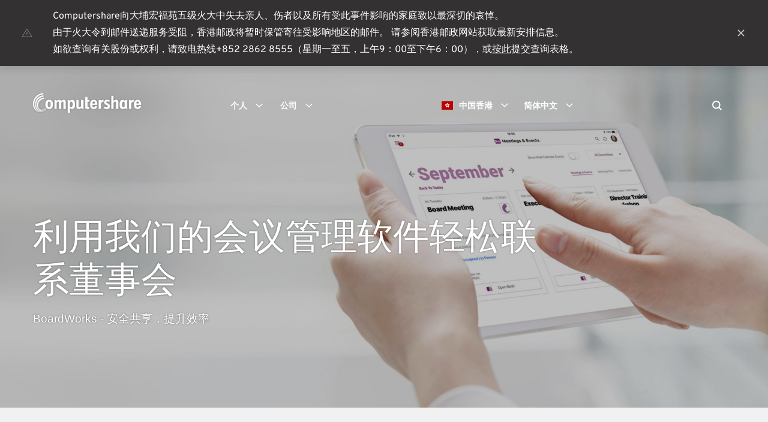

--- FILE ---
content_type: text/html
request_url: https://www.computershare.com/hk/cn/business/corporate-governance/stay-connected-to-the-boardroom
body_size: 50530
content:
<!DOCTYPE html><html lang="en-AU"><head><meta charSet="utf-8"/><meta name="viewport" content="width=device-width"/><title>利用我们的会议管理软件轻松联系董事会</title><link rel="icon" type="image/png" href="/img/favicon.png"/><meta http-equiv="X-UA-Compatible" content="IE=edge,chrome=1"/><meta property="og:title" content="利用我们的会议管理软件轻松联系董事会"/><meta name="twitter:card" content="summary_large_image"/><meta property="og:image" content="https://content-images.computershare.com/eh96rkuu9740/c2fe2d45ce494397a5b235772c97de3c/f136e8a68de7176b27e25dd01c20f435/iStock_000058432792_web.jpg"/><meta property="og:type" content="website"/><meta name="description" content="BoardWorks协助董事会成员及董事局保持紧密联系，通过简单易用的应用程式高效快捷地处理文件及会务，让董事会决策变得得心应手。"/><meta property="og:description" content="BoardWorks协助董事会成员及董事局保持紧密联系，通过简单易用的应用程式高效快捷地处理文件及会务，让董事会决策变得得心应手。"/><link rel="canonical" href="https://www.computershare.com/hk/cn/business/corporate-governance/stay-connected-to-the-boardroom"/><meta property="og:url" content="https://www.computershare.com/hk/cn/business/corporate-governance/stay-connected-to-the-boardroom"/><noscript><style>.popup__modal {display:block; position: fixed; top: 0; left: 0; background-color: rgba(0, 0, 0, 0.8); width: 100%; height: 100%; z-index: 9999;}.popup__modal-inner{ background-color: #fff; text-align: center; position: relative; padding: 45px; box-shadow: 0 5px 15px rgb(0 0 0 / 50%);border: 1px solid rgba(0, 0, 0, 0.2); width: 600px; margin: 100px auto;}svg{height: 100px; width: 100px}</style><div class="popup__modal" id="popupModal" role="dialog" aria-labelledby="popupModalHeading" aria-modal="true"><div class="popup__modal-inner"><div class="popup__modal-profile"><svg xmlns="http://www.w3.org/2000/svg" viewBox="0 0 150 150"><rect x="72.35" y="59.77" width="5.17" height="39.7" fill="currentColor"></rect><rect x="72.35" y="107.13" width="5.17" height="5.17" fill="currentColor"></rect><path d="M142.57,135.86H7.29a6.72,6.72,0,0,1-5.89-3.39,6.51,6.51,0,0,1,.08-6.77L69.12,15.08a6.85,6.85,0,0,1,11.63,0L148.39,125.7a6.51,6.51,0,0,1,.08,6.77A6.73,6.73,0,0,1,142.57,135.86ZM74.94,15.94a2.64,2.64,0,0,0-2.32,1.28L5,127.84a2.38,2.38,0,0,0,0,2.58,2.62,2.62,0,0,0,2.35,1.34H142.57a2.64,2.64,0,0,0,2.36-1.33h0a2.42,2.42,0,0,0,0-2.59L77.25,17.22A2.63,2.63,0,0,0,74.94,15.94Z" fill="currentColor"></path></svg><h2 id="popupModalHeading">This site requires JavaScript Enabled</h2></div><div class="popup__modal-desc">Here are the <a href="https://www.enable-javascript.com/" target="_blank"> instructions how to enable JavaScript in your web browser</a>.</div></div></div></noscript><script async="" type="text/javascript" src="/js/gtm.js"></script><link rel="stylesheet" type="text/css" href="/css/computershare-d1cc664b8408bc44b33a04f431b0b94d.css"/><meta name="next-head-count" content="16"/><noscript data-n-css=""></noscript></head><body><div id="__next"><div id="pageWrap" class="page-wrap has-animation"><div id="pageOverlay" class="page-overlay"></div><div class="site-styles-snippet"><style>


.evidon-consent-link-text { 
color: #e4e4e4; 
font-size: .875rem;
    line-height: 1.25rem;
font-family: arial, sans-serif;
}

/* Hide header image thumbnails on site search results */
.bcs-caption-image { display: none; }

/* Temporary font weight adjustments for Overpass, to be migrated to relative component styles when other sites updated */

.news-title, .news-link, .site-header__quicklinks-link a, .footer-links__menu-item>span { font-weight: 500; }

h3 { font-weight: 500; }

h4, h5, h6 { font-weight: 600 !important }

li.menu-items-top { font-weight: 600; }

/* SEO image positioning on search results page */

.bcs-caption-with-image { display: flex; }

@media (max-width: 767px) {
.bcs-caption-with-image { display: none; }
}

/* Fix table styling in FAQ items */
.accordion__item-desc thead td { background-color: #93186c; color: #FFF; padding: 15px; }

.accordion__item-desc tbody td { background-color: #FFF; padding: 15px; border-bottom: 1px solid #f1f1f1; }

/* Remove purple bottom border from quote module */

.quote-module .active { border-bottom: none; }

/* Plans Secondary Nav Bar - Desktop */

@media (min-width: 993px) {
  .cpm-nav {
    display: flex;
    justify-content: space-between;
    list-style: none;
    padding: 0;
    margin: 50px 0 0 0;
  }
  .cpm-nav li {
    padding-bottom: 10px;
    font-size: 16px;
    font-family: 'Overpass';
    font-weight: 400;
    letter-spacing: -0.1px;
  }
  .cpm-nav li.active {
    color: #93186C;
  }
.cpm-nav .mobile-only { display: none; }
  .cpm-nav a {
    text-decoration: none;
    color: #444;
  }
  .cpm-nav a:hover {
    color: #93186C;
  }
  .active {
    border-bottom: 4px solid #93186C;
  }
  .nav-border {
    width: 100%;
    height: 1px;
    background-color: #707070;
    margin-top: -1px;
  }
}
    
/* Plans Secondary Nav Bar - Tablet & Mobile */
    
@media (max-width: 992px) {
  .mobile {
    position: relative;
    min-height: 38px;
  }
  .cpm-nav {
    width: 100%;
    list-style-type: none;
    margin: 0;
    padding: 0;
    position: absolute;
    display: flex;
    flex-direction: column;
    z-index: 9999999999;
    margin-top: 30px;
  }
  .nav-border {
    display: none;
  }
  .cpm-nav li {
    display: none;
    font-size: 16px;
    font-family: 'Overpass';
    font-weight: 400;
    letter-spacing: -0.1px;
    line-height: 1em;
  }
  .cpm-nav:hover {
    box-shadow: 0px 0px 6px 0px rgba(0, 0, 0, 0.5);
    cursor: pointer;
  }
  .cpm-nav:hover li {
    display: block;
  }
  .cpm-nav li.active {
    display: block;
    background-color: #93186C;
    color: #FFF;
    padding: 12px 12px 10px 12px;
    order: -1;
    background-image: url("https://content-images.computershare.com/eh96rkuu9740/1pNzP9aL67GwqzfwvArvZA/dbded02e24c07e6a6937ded9edd14992/down-arrow-icon-white.png");
    background-repeat: no-repeat;
    background-position: right 12px center;
    background-size: 16px 16px;
  }
  .cpm-nav li a {
    display: block;
    background-color: #FFF;
    color: #444;
    padding: 12px 12px 10px 12px;
    text-decoration: none;
    border-bottom: 1px solid #CCC;
  }
  .cpm-nav li a:hover {
    background-color: #f1f1f1;
  }
}

.contentEditor p.back-link { font-family: 'Overpass'; font-weight: 500; font-size: 16px; margin-bottom: 40px; }
.back-link a { text-decoration: none; }

/* Plans Bottom Nav Tiles */

.bottom-nav {
  display: flex;
  justify-content: space-between;
  flex-wrap: wrap;
  margin-bottom: 50px;
margin-top: 50px;
}
.bottom-nav .item {
  flex-basis: 49%;
  margin-bottom: 30px;
  background-color: #FFF;
  display: flex;
  box-shadow: 0 2px 1px -1px #ddd;
  padding: 16px 6px 12px 20px;
  border-bottom: 4px solid #93186C;
  box-sizing: border-box;
  align-items: center;
  justify-content: space-between;
}
.bottom-nav a {
  text-decoration: none;
}
.bottom-nav h5 {
  color: #444;
  line-height: 1.2em;
  margin: 0 0 4px 0;
}
.bottom-nav p {
  font-size: 15px;
  color: #444;
  margin: 0;
  line-height: 1.5em;
}
.bottom-nav .text {
  flex-basis: calc(100% - 110px);
}
.bottom-nav .icon {
  flex-basis: 100px;
  height: 89px;
  text-align: right;
}
.bottom-nav .icon.smartphone {
  background-image: url(https://content-images.computershare.com/eh96rkuu9740/006126a8bcfb4a13b3c404ca688c1e6c/97edf443fe1c32cf18e565c15e66c4bf/smartphone-icon-purple.svg);
  background-size: contain;
}
.bottom-nav .item:hover .icon.smartphone {
  background-image: url(https://content-images.computershare.com/eh96rkuu9740/3KqZFhse9YTgUypDwqtPW1/84ca9338d3f114ae6a9aaabb70fbac9f/smartphone-icon-white.svg);
}
.bottom-nav .icon.happy-person {
  background-image: url(https://content-images.computershare.com/eh96rkuu9740/29b4fe22aa444422bd622761f3717ddf/c962bfda9bb479fff256bb14b0270167/happy-person-icon-purple.svg);
  background-size: contain;
}
.bottom-nav .item:hover .icon.happy-person {
  background-image: url(https://content-images.computershare.com/eh96rkuu9740/4ljt9DRNGj6KCa62SRDzuF/a5eeabfd5b003b9c065292fc4b940dfe/happy-person-icon-white.svg);
}
.bottom-nav .icon.checklist {
  background-image: url(https://content-images.computershare.com/eh96rkuu9740/d12cc4d2481c471c8f6979b27d57cb8a/4081c8ef6cae56d2e991c12a69669b4f/checklist-icon-purple.svg);
  background-size: contain;
}
.bottom-nav .item:hover .icon.checklist {
  background-image: url(https://content-images.computershare.com/eh96rkuu9740/5SWeluOBUZsnblXIDk4GIQ/1ea86b3e7c277dea750866e9f804ca47/checklist-icon-white.svg);
}
.bottom-nav .icon.global {
  background-image: url(https://content-images.computershare.com/eh96rkuu9740/23WMZxE0kj9P5aUkgxJHkd/c614081edd47e4cfa40a4ad01bf3aaaf/online-web-icon-purple.svg);
  background-size: contain;
}
.bottom-nav .item:hover .icon.global {
  background-image: url(https://content-images.computershare.com/eh96rkuu9740/5w7ZFRaBJe31tL99VU8soo/f947737d09d62f18255239379f448c6e/online-web-icon-white.svg);
}
.bottom-nav .icon.team {
  background-image: url(https://content-images.computershare.com/eh96rkuu9740/d9d46f0a234742409369c8df6f4e5cf1/8f4ec4aabecc33774b77cc456262a2f2/team-icon-purple.svg);
  background-size: contain;
}
.bottom-nav .item:hover .icon.team {
  background-image: url(https://content-images.computershare.com/eh96rkuu9740/FjrUmLNpu6X4zKHJb1w6Y/15d9526858fc7046bb58fbd69b5cfa08/team-icon-white.svg);
}
.bottom-nav .item:hover {
  background-color: #93186C;
}
.bottom-nav .item:hover h5, .bottom-nav .item:hover p {
  color: #FFF;
}
.bottom-nav .item:hover svg .cls-2 {
  fill: #FFF;
}
@media (max-width: 767px) {
  .bottom-nav .item {
    flex-basis: 100%;
    flex-wrap: wrap;
    flex-direction: row-reverse;
  }
  .bottom-nav h5 {
    font-size: 20px;
  }
  .bottom-nav p {
    font-size: 14px;
  }
}

/* Plans Self-Identify Contact Form */

.self-identify [type="radio"] + label:before {
  border-radius: 50%;
}
.self-identify [type="radio"]:not(:checked) + label:before {
  position: absolute;
  top: 0;
  left: 0;
  margin-left: -6px;
  margin-top: -2px;
  display: inline-block;
  width: 20px;
  height: 20px;
  content: '';
  border: 1px solid #848998;
  background: #FFF;
}
.self-identify [type="radio"]:checked + label:before {
  position: absolute;
  top: 0;
  left: 0;
  margin-left: -6px;
  margin-top: -2px;
  display: inline-block;
  width: 20px;
  height: 20px;
  content: '';
  border: 1px solid #93186c;
  background: #93186c;
}
.self-identify [type="radio"]:checked + label:after {
  display: block;
  position: absolute;
  content: '';
  top: 6px;
  left: 6px;
  width: 8px;
  height: 8px;
  border-radius: 50%;
  background: #f1f1f1;
  margin-left: -6px;
  margin-top: -2px;
}
#participant-contact {
  display: none;
}
.participant-links {
  display: flex;
  margin: 30px 0;
}
.participant-links .item {
  background-color: #FFF;
  box-shadow: 0 2px 1px -1px #ddd;
  padding: 20px;
}
.participant-links .item:hover {
  background-color: #93186C;
}
.participant-links .item:hover h5, .participant-links .item:hover p {
  color: #FFF;
}
.participant-links a {
  text-decoration: none !important;
  color: #444;
}
.participant-links a:first-child .item {
  margin-right: 20px;
  background-image: url(https://content-images.computershare.com/eh96rkuu9740/2muhaV9ADnYgN1YxT7NvvY/1c8b3c51d8cf2c80acf77e704a71a150/login-icon-small.svg);
  background-repeat: no-repeat;
  background-position: top 16px right 20px;
  ;
  background-size: 24px;
}
.participant-links a:nth-child(2) .item {
  background-image: url(https://content-images.computershare.com/eh96rkuu9740/6LY5bIzVgjUpoTOM1JQqqG/3f45f3d12defbd33665cad5a6c39fa58/faq-icon-small.svg);
  background-repeat: no-repeat;
  background-position: top 16px right 20px;
  ;
  background-size: 22px;
}
.participant-links a:first-child .item:hover {
  background-image: url(https://content-images.computershare.com/eh96rkuu9740/59WC6PIrVkej6XXI0Jpl5W/43044acb69ec46ea66be90e3e8dbef3a/login-icon-small-white.svg);
}
.participant-links a:nth-child(2) .item:hover {
  background-image: url(https://content-images.computershare.com/eh96rkuu9740/7ePYGB7on9tNTlRd5RVD1X/b952a4b8b4508151bd16a31b60e0a0de/faq-icon-small-white.svg);
}
.participant-links h5 {
  margin: 0 0 10px 0;
  font-size: 22px;
  color: #444;
}
.participant-links p {
  margin: 0;
  font-size: 16px;
  line-height: 1em;
}

.promo-carousel-module__content .description li p {display:inline}
.promo-block__text li p {display:inline;}

@media screen and (max-width: 990px) {
  h3 {font-size: 2.25rem;  line-height: 3.25rem;  margin-bottom: 11px;  color: #93186c;}
  .promo-tile__heading {font-size: 2.25rem;  line-height: 3.25rem; margin-bottom: 30px;}
  .intro {font-size: 1em; line-height: 1.6em;}
}

/* as a temporary honour to HK residents, culture practice to show respect with grey or dark grey backgrounds */
.alert-banner__Secondary {background-color:#333132!important;}
</style></div><div class="alert-banner bg-color-primary last-mb-none alert-banner__Secondary" id="AlertBanner-SitewideAlertBanner-HKCN-2023-06-26T142631-0" title="Sitewide Alert Banner - HKCN"><div class="alert-banner__icon"><svg xmlns="http://www.w3.org/2000/svg" viewBox="0 0 150 150"><rect x="72.35" y="59.77" width="5.17" height="39.7" fill="currentColor"></rect><rect x="72.35" y="107.13" width="5.17" height="5.17" fill="currentColor"></rect><path d="M142.57,135.86H7.29a6.72,6.72,0,0,1-5.89-3.39,6.51,6.51,0,0,1,.08-6.77L69.12,15.08a6.85,6.85,0,0,1,11.63,0L148.39,125.7a6.51,6.51,0,0,1,.08,6.77A6.73,6.73,0,0,1,142.57,135.86ZM74.94,15.94a2.64,2.64,0,0,0-2.32,1.28L5,127.84a2.38,2.38,0,0,0,0,2.58,2.62,2.62,0,0,0,2.35,1.34H142.57a2.64,2.64,0,0,0,2.36-1.33h0a2.42,2.42,0,0,0,0-2.59L77.25,17.22A2.63,2.63,0,0,0,74.94,15.94Z" fill="currentColor"></path></svg></div><div class="alert-banner__message body-14"><p>Computershare向大埔宏福苑五级火大中失去亲人、伤者以及所有受此事件影响的家庭致以最深切的哀悼。</p><p>由于火大令到邮件送递服务受阻，香港邮政将暂时保管寄往受影响地区的邮件。 请参阅香港邮政网站获取最新安排信息。</p><p>如欲查询有关股份或权利，请致电热线+852 2862 8555（星期一至五，上午9：00至下午6：00），或<a href="https://www-uk.computershare.com/Investor/#Contact/Enquiry?cc=hk&lang=cn">按此</a>提交查询表格。</p></div><div class="alert-banner__close"><svg version="1" xmlns="http://www.w3.org/2000/svg" viewBox="-345 272.8 50 50"><path style="fill:currentColor" d="M-318.2 297.8l6.3-6.3c.5-.5.5-1.3 0-1.8s-1.3-.5-1.8 0l-6.3 6.3-6.3-6.3c-.5-.5-1.3-.5-1.8 0s-.5 1.3 0 1.8l6.3 6.3-6.3 6.3c-.5.5-.5 1.3 0 1.8s1.3.5 1.8 0l6.3-6.3 6.3 6.3c.5.5 1.3.5 1.8 0s.5-1.3 0-1.8l-6.3-6.3z"></path></svg></div></div><nav id="navigation" role="navigation" class="navigation "><div class="navigation__inner"><div class="navigation__logo-container"><a id="navigationLogo" title="中国香港" class="navigation__logo computershare-override" href="/hk/cn"><img id="navigationLogoImage" class="navigation__logo-image computershare-override" src="https://content-images.computershare.com/eh96rkuu9740/4062e4c2acff424588c63de973411512/07ab22cf06da5636b06d53f337f5c3cd/CPU_logo.png" alt="中国香港"/></a></div><div class="menu-mobile-toggle"><button id="mobileSearchButton" class="mobile-search " aria-label="Search"><svg xmlns="http://www.w3.org/2000/svg" viewBox="0 0 150 150"><path d="M149.9,136.6l-35.1-35.1c7.9-10.6,12.6-23.7,12.6-37.9C127.4,28.5,98.9,0,63.8,0S0.2,28.5,0.2,63.6s28.5,63.6,63.6,63.6  c14.1,0,27.1-4.7,37.6-12.4l35.1,35.1L149.9,136.6z M19.1,63.6c0-24.7,20.1-44.7,44.7-44.7c24.7,0,44.7,20.1,44.7,44.7  c0,24.7-20.1,44.7-44.7,44.7C39.1,108.4,19.1,88.3,19.1,63.6z" style="fill:currentColor"></path></svg></button><div id="mobileHamburgerButton" class="icon-hamburger"><svg version="1" xmlns="http://www.w3.org/2000/svg" viewBox="-345 272.8 50 50"><g style="fill:currentColor"><path d="M-328.3 296.6h16.6c.7 0 1.2.5 1.2 1.2s-.5 1.2-1.2 1.2h-16.6c-.7 0-1.2-.5-1.2-1.2 0-.6.5-1.2 1.2-1.2zM-328.3 289.8h16.6c.7 0 1.2.5 1.2 1.2s-.5 1.2-1.2 1.2h-16.6c-.7 0-1.2-.5-1.2-1.2s.5-1.2 1.2-1.2zM-328.3 303.4h16.6c.7 0 1.2.5 1.2 1.2s-.5 1.2-1.2 1.2h-16.6c-.7 0-1.2-.5-1.2-1.2s.5-1.2 1.2-1.2z"></path></g></svg><div class="menu-trigger"></div></div></div><div class="menu-group"><ul class="menu-items"><li class="menu-items-top "><h2 class="menu-heading-outer"><a data-menuitem="mainMenuHeader0" class="menu-heading " id="mainMenuHeader0" role="button" aria-controls="mainMenuHeader0menu" aria-expanded="false" tabindex="0">个人<span class="menuRightArrow"><svg xmlns="http://www.w3.org/2000/svg" viewBox="-345 272.8 50 50"><path style="fill:currentColor" d="M-322.9 290.3l-1.1 1.2 5.7 6.3-5.7 6.2 1.1 1.3 6.9-7.5"></path></svg></span><span class="menuUpArrow"><svg xmlns="http://www.w3.org/2000/svg" viewBox="-345 272.8 50 50"><path style="fill:currentColor" d="M-312.5 300.6l-1.3 1.2-6.2-5.7-6.2 5.7-1.3-1.2 7.5-6.8"></path></svg></span><span class="menuDownArrow"><svg xmlns="http://www.w3.org/2000/svg" viewBox="-345 272.8 50 50"><path style="fill:currentColor" d="M-312.5 294.9l-1.3-1.1-6.2 5.7-6.2-5.7-1.3 1.1 7.5 6.9"></path></svg></span></a></h2><ul class="menu-items-sub computershare-override" id="mainMenuHeader0menu" aria-labelledby="mainMenuHeader0" aria-expanded="false"><li data-submenuitem="subMenuGroup0" class="menu-items-sub-list "><span>我是股东</span><ul class="menu-links"><li><a href="https://www-uk.computershare.com:443/investor/default.asp?cc=HK&amp;amp;amp;lang=zh-cn&amp;amp;amp;context=DataEnvironment=LIVE%7CServerRegion=EMEASystemEnvironment=LIVE%7CServerMode=LIVE%7CServerUse=INTERNET" target="_self">登入投资者中心</a></li><li><a href="/hk/cn/individuals/shareholder/manage-shareholdings-by-phone-mail-in-person" target="_self">使用电话、邮递及柜枱服务管理您的股份</a></li><li><a href="/hk/cn/individuals/shareholder/subscribe-to-a-white-form-eipo" target="_self">网上申购新股</a></li><li><a href="/hk/cn/fraudprevention" target="_self">诈骗预防提示</a></li></ul></li><li data-submenuitem="subMenuGroup1" class="menu-items-sub-list "><span>我是员工股份计划的参与者</span><ul class="menu-links"><li><a href="https://www-uk.computershare.com:443/employee/login/selectcompany.aspx?bhjs=1&amp;amp;amp;fla=0&amp;amp;cc=HK&amp;amp;lang=zh-cn&amp;amp;issuerid=&amp;amp;companygroupcode=" target="_self">登入员工在线</a></li><li><a href="/hk/cn/individuals/i-own-shares-in-the-company-i-work-for/manage-employee-plan-by-phone" target="_self">员工股份激励计划参与者电话专号查询</a></li></ul></li><li data-submenuitem="subMenuGroup2" class="menu-items-sub-list "><span>我希望于Computershare发展我的事业</span><ul class="menu-links"><li><a href="/hk/cn/individuals/careers/join-our-team" target="_self">加入我们</a></li><li><a href="/hk/cn/individuals/careers/join-our-team#whyjoinus" target="_self">于Computershare工作</a></li><li><a href="/hk/cn/individuals/careers/join-our-team#graduates-interns" target="_self">学生及毕业生</a></li></ul></li></ul></li><li class="menu-items-top "><h2 class="menu-heading-outer"><a data-menuitem="mainMenuHeader1" class="menu-heading " id="mainMenuHeader1" role="button" aria-controls="mainMenuHeader1menu" aria-expanded="false" tabindex="0">公司<span class="menuRightArrow"><svg xmlns="http://www.w3.org/2000/svg" viewBox="-345 272.8 50 50"><path style="fill:currentColor" d="M-322.9 290.3l-1.1 1.2 5.7 6.3-5.7 6.2 1.1 1.3 6.9-7.5"></path></svg></span><span class="menuUpArrow"><svg xmlns="http://www.w3.org/2000/svg" viewBox="-345 272.8 50 50"><path style="fill:currentColor" d="M-312.5 300.6l-1.3 1.2-6.2-5.7-6.2 5.7-1.3-1.2 7.5-6.8"></path></svg></span><span class="menuDownArrow"><svg xmlns="http://www.w3.org/2000/svg" viewBox="-345 272.8 50 50"><path style="fill:currentColor" d="M-312.5 294.9l-1.3-1.1-6.2 5.7-6.2-5.7-1.3 1.1 7.5 6.9"></path></svg></span></a></h2><ul class="menu-items-sub computershare-override" id="mainMenuHeader1menu" aria-labelledby="mainMenuHeader1" aria-expanded="false"><li data-submenuitem="subMenuGroup0" class="menu-items-sub-list "><span>证券登记服务</span><ul class="menu-links"><li><a href="/hk/cn/business/registry-services/list-your-company" target="_self">助您成功上市</a></li><li><a href="/hk/cn/business/registry-services/manage-register" target="_self">有效地管理您的证券登记</a></li><li><a href="/hk/cn/business/registry-services/meetings-and-votes" target="_self">管理您的股东大会和投票程序</a></li><li><a href="/hk/cn/business/registry-services/dividend-and-payments" target="_self">保障您的股息分发和各种款项处理</a></li><li><a href="/hk/cn/business/registry-services/corporate-actions" target="_self">可靠地执行企业行动</a></li><li><a href="/hk/cn/business/registry-services/contact-us" target="_self">联系我们</a></li></ul></li><li data-submenuitem="subMenuGroup1" class="menu-items-sub-list "><span>股东身份识别及代理征集服务解决方案</span><ul class="menu-links"><li><a href="/hk/cn/business/shareholder-identification-and-proxy-solicitation-services/engage-with-investors" target="_self">优化与股东沟通的方式</a></li><li><a href="/hk/cn/computershare-sponsors-activist-investing-in-asia-report" target="_self">Computershare 赞助《亚洲激进投资报告》</a></li><li><a href="/hk/cn/business/shareholder-identification-and-proxy-solicitation-services/contact-us" target="_self">联系我们</a></li></ul></li><li data-submenuitem="subMenuGroup2" class="menu-items-sub-list "><span>员工股权激励计划管理</span><ul class="menu-links"><li><a href="/hk/cn/business/employee-share-plans/plan-administration" target="_self">管理您的员工持股计划</a></li><li><a href="https://www.computershare.com/hk/cn/business/employee-share-plans/financial-reporting-for-employee-share-plans" target="_self">股权激励财务报告</a></li><li><a href="https://www.computershare.com/hk/cn/business/employee-share-plans/trusts" target="_self">员工股权激励计划信托服务</a></li><li><a href="/hk/cn/business/employee-share-plans/china-share-plan-solutions" target="_self">中国内地员工股权激励计划合规解决方案</a></li><li><a href="https://www.computershare.com/hk/cn/business/employee-share-plans/hkex-reporting" target="_self">香港联交所披露报告服务</a></li><li><a href="/hk/cn/business/employee-share-plans/contact-us/" target="_self">联系我们</a></li></ul></li><li data-submenuitem="subMenuGroup3" class="menu-items-sub-list "><span>企业实体解决方案</span><ul class="menu-links"><li><a href="/hk/cn/business/corporate-governance/seamless-company-secretarial-services" target="_self">无缝衔接您的公司秘书及上市发行人职责</a></li><li><a href="/hk/cn/business/corporate-governance/stay-connected-to-the-boardroom" target="_self">利用我们的会议管理软件轻松联系董事会</a></li><li><a href="/hk/cn/business/corporate-governance/registered-agent-services" target="_self">指派可靠的在美注册代理中介</a></li><li><a href="/hk/cn/business/corporate-governance/contact-us" target="_self">联系我们</a></li></ul></li><li data-submenuitem="subMenuGroup4" class="menu-items-sub-list "><span>跨境解决方案</span><ul class="menu-links"><li><a href="/hk/cn/business/global-markets/list-company-in-international-markets" target="_self">管理您的多地及跨境上市事务</a></li><li><a href="/hk/cn/business/global-markets/move-securities-across-borders" target="_self">迅速完成跨市场股份转移</a></li><li><a href="/hk/cn/business/global-markets/regulatory-and-market-issues" target="_self">快人一步掌握市场动态和合规要求</a></li></ul></li></ul></li></ul><div class="country-language-selector"><div id="countrySelector" class="country-selector "><button id="countrySelectorButton" type="button" class="country-selector__button"><span class="flag-icon-hk">中国香港</span><span id="countryUpArrow"><svg xmlns="http://www.w3.org/2000/svg" viewBox="-345 272.8 50 50"><path style="fill:currentColor" d="M-312.5 300.6l-1.3 1.2-6.2-5.7-6.2 5.7-1.3-1.2 7.5-6.8"></path></svg></span><span id="countryDownArrow"><svg xmlns="http://www.w3.org/2000/svg" viewBox="-345 272.8 50 50"><path style="fill:currentColor" d="M-312.5 294.9l-1.3-1.1-6.2 5.7-6.2-5.7-1.3 1.1 7.5 6.9"></path></svg></span></button><div id="country-dialog" role="dialog" aria-describedby="country-header" aria-modal="true"><h2 id="country-header">Find Computershare in your country</h2><ul><li><a href="/au/business/entity-solutions/boardworks" data-slug="/au" data-variations=""><span class="flag-icon-au"></span>Australia</a></li><li><a href="/ca/en/business/corporate-governance/stay-connected-to-the-boardroom" data-slug="/ca/en" data-variations="/ca/en/business/corporate-governance/stay-connected-to-the-boardroom,/ca/fr/business/gouvernance-dentreprises/soutenir-votre-conseil"><span class="flag-icon-ca"></span>Canada</a></li><li><a href="/je/business/other/corporate-governance/boardworks" data-slug="/je" data-variations=""><span class="flag-icon-je"></span>Channel Islands</a></li><li><a href="/hk/en/business/corporate-governance/stay-connected-to-the-boardroom" data-slug="/hk/en" data-variations="/hk/en/business/corporate-governance/stay-connected-to-the-boardroom,hk/en/stay-connected-to-the-boardroom,/hk/zh/business/corporate-governance/stay-connected-to-the-boardroom,/hk/cn/business/corporate-governance/stay-connected-to-the-boardroom"><span class="flag-icon-hk"></span>China Hong Kong</a></li><li><a href="/hk/zh/business/corporate-governance/stay-connected-to-the-boardroom" data-slug="/hk/zh" data-variations="/hk/en/business/corporate-governance/stay-connected-to-the-boardroom,hk/en/stay-connected-to-the-boardroom,/hk/zh/business/corporate-governance/stay-connected-to-the-boardroom,/hk/cn/business/corporate-governance/stay-connected-to-the-boardroom"><span class="flag-icon-hk"></span>中國香港</a></li><li><a href="/hk/cn/business/corporate-governance/stay-connected-to-the-boardroom" data-slug="/hk/cn" data-variations="/hk/en/business/corporate-governance/stay-connected-to-the-boardroom,hk/en/stay-connected-to-the-boardroom,/hk/zh/business/corporate-governance/stay-connected-to-the-boardroom,/hk/cn/business/corporate-governance/stay-connected-to-the-boardroom"><span class="flag-icon-hk"></span>中国香港</a></li><li><a href="/dk/erhverv/governance-services/hold-forbindelse-til-bestyrelseslokalet" data-slug="/dk" data-variations=""><span class="flag-icon-dk"></span>Danmark</a></li><li><a href="/de/business/corporate-governance/bleiben-sie-mit-ihren-gremien-in-verbindung" data-slug="/de" data-variations=""><span class="flag-icon-de"></span>Deutschland</a></li><li><a href="/es/empresas/gobierno-corporativo/permanece-conectado-al-consejo" data-slug="/es" data-variations=""><span class="flag-icon-es"></span>España</a></li><li><a href="/ie/business/other/corporate-governance/boardworks" data-slug="/ie" data-variations=""><span class="flag-icon-ie"></span>Ireland</a></li><li><a href="/it" data-slug="/it" data-variations=""><span class="flag-icon-it"></span>Italia</a></li><li><a href="/nl/business/governance-services/stay-connected-to-the-boardroom" data-slug="/nl" data-variations=""><span class="flag-icon-nl"></span>Nederland</a></li><li><a href="/nz/business/corporate-governance/stay-connected-to-the-boardroom" data-slug="/nz" data-variations=""><span class="flag-icon-nz"></span>New Zealand</a></li><li><a href="/za/business/governance-services/stay-connected-to-the-boardroom" data-slug="/za" data-variations="/za/business/governance-services/stay-connected-to-the-boardroom,/za/business/issuer-services/boardworks"><span class="flag-icon-za"></span>South Africa</a></li><li><a href="/ch/de/business/corporate-governance/bleiben-sie-mit-ihrem-vorstand-in-verbindung" data-slug="/ch/de" data-variations=""><span class="flag-icon-ch"></span>Schweiz</a></li><li><a href="/se" data-slug="/se" data-variations=""><span class="flag-icon-se"></span>Sverige</a></li><li><a href="/uk/business/share-registry/corporate-governance/boardworks" data-slug="/uk" data-variations=""><span class="flag-icon-gb"></span>United Kingdom</a></li><li><a href="/us/business/entity-solutions/boardworks" data-slug="/us" data-variations=""><span class="flag-icon-us"></span>United States</a></li><li><a href="/corporate" data-slug="/corporate" data-variations=""><span class="flag-icon-corp"></span>Corporate</a></li></ul></div></div><div id="languageSelector" class="language-selector "><button id="languageSelectorButton" type="button" class="language-selector__button"><span>简体中文</span><span id="languageUpArrow"><svg xmlns="http://www.w3.org/2000/svg" viewBox="-345 272.8 50 50"><path style="fill:currentColor" d="M-312.5 300.6l-1.3 1.2-6.2-5.7-6.2 5.7-1.3-1.2 7.5-6.8"></path></svg></span><span id="languageDownArrow"><svg xmlns="http://www.w3.org/2000/svg" viewBox="-345 272.8 50 50"><path style="fill:currentColor" d="M-312.5 294.9l-1.3-1.1-6.2 5.7-6.2-5.7-1.3 1.1 7.5 6.9"></path></svg></span></button><div id="language-dialog" role="dialog" aria-describedby="language-header" aria-modal="true"><h2 id="language-header">Choose Language</h2><ul><li><a href="/hk/en/business/corporate-governance/stay-connected-to-the-boardroom" data-slug="/hk/en">English</a></li><li><a href="/hk/zh/business/corporate-governance/stay-connected-to-the-boardroom" data-slug="/hk/zh">繁體中文</a></li><li><a href="/hk/cn/business/corporate-governance/stay-connected-to-the-boardroom" data-slug="/hk/cn">简体中文</a></li></ul></div></div></div><div class="login-outer"><button tabindex="0" id="searchIcon" class="desktop-search " aria-label="Search"><svg xmlns="http://www.w3.org/2000/svg" viewBox="0 0 150 150"><path d="M149.9,136.6l-35.1-35.1c7.9-10.6,12.6-23.7,12.6-37.9C127.4,28.5,98.9,0,63.8,0S0.2,28.5,0.2,63.6s28.5,63.6,63.6,63.6  c14.1,0,27.1-4.7,37.6-12.4l35.1,35.1L149.9,136.6z M19.1,63.6c0-24.7,20.1-44.7,44.7-44.7c24.7,0,44.7,20.1,44.7,44.7  c0,24.7-20.1,44.7-44.7,44.7C39.1,108.4,19.1,88.3,19.1,63.6z" style="fill:currentColor"></path></svg></button></div></div><div id="searchBox" class="search-box "><div class="search-box__inner"><input class="searchInputTag" type="text" placeholder="Search..." aria-label="Search" maxLength="50" id="searchInputTag"/><button id="searchBoxButton" class="search-box__button"><svg xmlns="http://www.w3.org/2000/svg" viewBox="0 0 150 150"><path d="M149.9,136.6l-35.1-35.1c7.9-10.6,12.6-23.7,12.6-37.9C127.4,28.5,98.9,0,63.8,0S0.2,28.5,0.2,63.6s28.5,63.6,63.6,63.6  c14.1,0,27.1-4.7,37.6-12.4l35.1,35.1L149.9,136.6z M19.1,63.6c0-24.7,20.1-44.7,44.7-44.7c24.7,0,44.7,20.1,44.7,44.7  c0,24.7-20.1,44.7-44.7,44.7C39.1,108.4,19.1,88.3,19.1,63.6z" style="fill:currentColor"></path></svg></button></div></div></div></nav><header class="site-header" role="banner"><div class="site-header__background  subtitle "></div><style>
        @media (min-width: 1921px) {
            .site-header__background {
                background-image: url("https://content-images.computershare.com/eh96rkuu9740/c2fe2d45ce494397a5b235772c97de3c/f136e8a68de7176b27e25dd01c20f435/iStock_000058432792_web.jpg?w=3840&h=1500&fit=fill&f=center");
            }
        }

        @media (min-width: 1200px) and (max-width: 1920px) {
            .site-header__background {
                background-image: url("https://content-images.computershare.com/eh96rkuu9740/c2fe2d45ce494397a5b235772c97de3c/f136e8a68de7176b27e25dd01c20f435/iStock_000058432792_web.jpg?w=1920&h=850&fit=fill&f=center");
            }
        }

        @media (min-width: 992px) and (max-width: 1199px) {
            .site-header__background {
                background-image: url("https://content-images.computershare.com/eh96rkuu9740/c2fe2d45ce494397a5b235772c97de3c/f136e8a68de7176b27e25dd01c20f435/iStock_000058432792_web.jpg?w=1199&h=480&fit=fill&f=center");
            }
        }

        @media (min-width: 768px) and (max-width: 991px) {
            .site-header__background {
                background-image: url("https://content-images.computershare.com/eh96rkuu9740/c2fe2d45ce494397a5b235772c97de3c/f136e8a68de7176b27e25dd01c20f435/iStock_000058432792_web.jpg?w=991&h=561&fit=fill&f=center");
            }
        }

        @media (max-width: 767px) {
            .site-header__background {
                background-image: url("https://content-images.computershare.com/eh96rkuu9740/c2fe2d45ce494397a5b235772c97de3c/f136e8a68de7176b27e25dd01c20f435/iStock_000058432792_web.jpg?w=767&h=500&fit=fill&f=center");
            }
        }
        
        
        .site-header__background {
            
    -ms-filter: brightness(0.75);
    -webkit-filter: brightness(0.75);
    filter: brightness(0.75);
        }</style><div class="site-header__inner"><div class="site-header__title header-space"><h1 class="header1">利用我们的会议管理软件轻松联系董事会</h1><div class="subtitle">BoardWorks - 安全共享，提升效率</div></div></div></header><main role="main" class=""><div id="promo-feature-0" class="promo-feature"><div class="section"><ul class="promo-feature__wrapper"><li class="promo-feature__item"><div class="promo-feature__item-img"><img src="https://content-images.computershare.com/eh96rkuu9740/a5c5161994de46b3a7079dcd1d355910/e9a05b05e15c7e0d110b39b22ef47cd6/GettyImages-481489779.jpg?w=676&amp;h=555&amp;fit=fill&amp;f=center" alt="Empty Boardroom" loading="lazy"/></div><div class="promo-feature__item-desc"><h3>更有效及更睿智地工作</h3><div><p>履行董事会职责的同时要管理好时间，并不是一件容易的事。Computershare的董事会管理软件BoardWorks简单易用，让您更有效及更睿智地工作。 董事们可以透过BoardWorks浏览所属董事会的相关文件及资料，并可对公司之重要事务向其负责主管们提出及时的建议并作出决定和批注。</p></div></div></li></ul></div></div><div id="promo-tile-1" class="promo-tile"><div class="section"><div class="promo-tile__wrapper"><ul class="promo-tile__list tile-three"><li class="promo-tile__item"><img class="promo-tile__item-image icon-image" src="https://content-images.computershare.com/eh96rkuu9740/dd4b0af5d06742bf87ea34edec3af123/4df4e2a481fe14cb6cad0e12fc18822e/financial-presentation-icon.png?w=720&amp;h=643&amp;fit=fill&amp;f=faces" alt="financial-presentation-icon" loading="lazy"/><h3 class="promo-tile__item-title">提升生产力</h3><div class="promo-tile__item-text"><p>精简工作流程—无论查看、批注或审核文件，董事成员均可在在线上或离线的情况下完成。</p></div></li><li class="promo-tile__item"><img class="promo-tile__item-image icon-image" src="https://content-images.computershare.com/eh96rkuu9740/8bae1e86d23c43faab42f16dd1a65396/7b8380b8829c947602e28762133c945c/around-the-clock-icon-purple.svg?w=720&amp;h=643&amp;fit=fill&amp;f=faces" alt="around the clock icon purple (SVG)" loading="lazy"/><h3 class="promo-tile__item-title">善用您的时间 </h3><div class="promo-tile__item-text"><p>多个董事会功能—您能够在不同的董事会间随意来回切换而无需重新登入，节省时间，提升效率。</p></div></li><li class="promo-tile__item"><img class="promo-tile__item-image icon-image" src="https://content-images.computershare.com/eh96rkuu9740/bd3e973531064bf8aa55f2e9b6b01e52/470163c2f269b31d8d5b062aabdda060/lock-icon-purple.svg?w=720&amp;h=643&amp;fit=fill&amp;f=faces" alt="lock icon 93186C" loading="lazy"/><h3 class="promo-tile__item-title">安全共用</h3><div class="promo-tile__item-text"><p>保密稳妥—文件由通過SSAE16和AT 101审核的数据中心管理，实现安全共享的联系模式。</p></div></li></ul></div></div></div><div class="contentEditor module contentEditor"><div class="section"><div><p>​<span style="color: #93186c; font-family: interstate, sans-serif; font-size: 24px; line-height: 32px;">BoardWorks -&#160;把​工作流程轻松​​​​转移​至会议管理​软件</span><span style="color: #93186c; font-family: interstate, sans-serif; font-size: 24px; line-height: 32px;">​</span></p></div></div></div><div id="promo-tile-3" class="promo-tile"><div class="section"><div class="promo-tile__wrapper"><ul class="promo-tile__list tile-three"><li class="promo-tile__item"><img class="promo-tile__item-image icon-image" src="https://content-images.computershare.com/eh96rkuu9740/a9e5e79e4ea44acb97b178aeef03edc2/9c40e9c50160b2b1d904a9ae60d70b61/idea-lightbulb-icon-purple.svg?w=720&amp;h=643&amp;fit=fill&amp;f=faces" alt="expertise idea lightbulb bulb icon purple" loading="lazy"/><h3 class="promo-tile__item-title">为管理员和董事提供全面的培训，确保工作流程能够顺利转移</h3></li><li class="promo-tile__item"><img class="promo-tile__item-image icon-image" src="https://content-images.computershare.com/eh96rkuu9740/8bae1e86d23c43faab42f16dd1a65396/7b8380b8829c947602e28762133c945c/around-the-clock-icon-purple.svg?w=720&amp;h=643&amp;fit=fill&amp;f=faces" alt="around the clock icon purple (SVG)" loading="lazy"/><h3 class="promo-tile__item-title">于两星期内简单便捷地设置系统</h3></li><li class="promo-tile__item"><img class="promo-tile__item-image icon-image" src="https://content-images.computershare.com/eh96rkuu9740/41c46275bff14cea85b47de130b8922b/fc477dfae55d6eec7102d05d9992b668/implementation-gears-icon-purple.svg?w=720&amp;h=643&amp;fit=fill&amp;f=faces" alt="gears settings implementation 93186C" loading="lazy"/><h3 class="promo-tile__item-title">提供全套技术支援，不会为公司内部的资讯管理部门增添负担</h3></li><li class="promo-tile__item"><img class="promo-tile__item-image icon-image" src="https://content-images.computershare.com/eh96rkuu9740/9187d370d2e6430182be6a45dee59f46/417e06d8dcdb02386c610ee1a9a7308d/dollar-icon-purple.svg?w=720&amp;h=643&amp;fit=fill&amp;f=faces" alt="currency dollar icon purple" loading="lazy"/><h3 class="promo-tile__item-title">简明清晰的收费，没有任何隐藏费用</h3></li><li class="promo-tile__item"><img class="promo-tile__item-image icon-image" src="https://content-images.computershare.com/eh96rkuu9740/33d1a84d69774fcd94151b970817836b/2218a165db997b2bfd688468836f575b/personalized-service-icon-purple.svg?w=720&amp;h=643&amp;fit=fill&amp;f=faces" alt="personalized service icon purple" loading="lazy"/><h3 class="promo-tile__item-title">深受信赖的国际品牌</h3></li></ul></div></div></div><div id="promo-tile-4" class="promo-tile"><div class="section"><div class="promo-tile__wrapper"><ul class="promo-tile__list tile-three"><li class="promo-tile__item"><img class="promo-tile__item-image " src="https://content-images.computershare.com/eh96rkuu9740/7pKXXEBVDeU5cFl1wm66Zw/e13999f4e1497bc9069f9d153b4d586e/using-board-portal-in-conference-room-square.jpg?w=720&amp;h=643&amp;fit=fill&amp;f=faces" alt="using-board-portal-in-conference-room-square" loading="lazy"/><h3 class="promo-tile__item-title">什么是会议管理软件?</h3><div class="promo-tile__item-text"><p>下载我们的电子书，了解为何越来越多公司秘书和董事采用这种崭新的会议管理方法，与董事局轻松联系和储存机密资料。 (暂时只提供英文版)</p></div><div><a href="/hk/en/business/corporate-governance/boardworks-white-paper" class="promo-tile__item-button btn-primary btn-arrow anima-arrow-right" target="_self">立即下载</a></div></li><li class="promo-tile__item"><img class="promo-tile__item-image " src="https://content-images.computershare.com/eh96rkuu9740/5WDFMhJIrqVgS2aj2xrKMI/fdfd3703529f0575428c76c8dcd01ef6/iStock_000056076548_square.jpg?w=720&amp;h=643&amp;fit=fill&amp;f=faces" alt="iStock 000056076548 square" loading="lazy"/><h3 class="promo-tile__item-title">登记我们的网络研讨会了解更多</h3><div class="promo-tile__item-text"><p>我们每星期均会举办网络研讨会讲解BoardWorks的特点和功能，欢迎按您方便的时间登记，了解我们的解决方案如何协助您的董事会紧贴最新趋势，轻松管理会议。 (暂时只提供英文版)</p></div><div><a href="http://www.cgsboardworks.com/demo-schedule" class="promo-tile__item-button btn-primary btn-arrow anima-arrow-right" target="_self">立即登记!</a></div></li><li class="promo-tile__item"><img class="promo-tile__item-image " src="https://content-images.computershare.com/eh96rkuu9740/af0ad062f88b46e2b9d9ec7d2171f151/0a5784c4075382dc28071f518539c8da/Business_people_looking_at_tablet_XXXLarge.jpg?w=720&amp;h=643&amp;fit=fill&amp;f=faces" alt="Adjusted and minimized" loading="lazy"/><h3 class="promo-tile__item-title">预约示範</h3><div class="promo-tile__item-text"><p>请即预约免费的操作示範 ，让我们为您展示如何轻松透過过BoardWorks向您的董事会提供安全、简便且节约成本的文件共享平台，助您事半功倍，与董事局保持紧密联系。</p></div><div><a href="http://www.cgsboardworks.com/schedule-demo/#demo-request" class="promo-tile__item-button btn-primary btn-arrow anima-arrow-right" target="_self">预约</a></div></li></ul></div></div></div><div class="contentEditor module contentEditor"><div class="section"><div><h4 class="cpu-rteElement-heading4-copy" align="center">BoardWorks应用程序已在Apple iOS, Android和Windows 8推出。​​​</h4>
<p align="center"><a title="iPad" href="https://itunes.apple.com/hk/app/boardworks-5/id719860060?mt=8"><img style="width: 49px; font-size: 18px; line-height: 28px; margin: 5px; height: 60px;" src="https://content-images.computershare.com/eh96rkuu9740/56f7322a594a48338e2b078a98fc15d0/36d4c05fd5d6c5b86093cf5e1bce9fd9/Apple.png" alt="Apple.png" /></a>&nbsp; &nbsp; &nbsp; &nbsp; &nbsp;<a title="Windows" href="https://www.microsoft.com/zh-hk/store/apps/boardworks/9wzdncrd2vlt"><img style="margin: 5px; width: 55px; height: 60px;" src="https://content-images.computershare.com/eh96rkuu9740/26dfd0b613d947c79c4939d85d1aa344/e712e05a17e59d84dacc846fd32da958/Windows.png" alt="Windows.png" /></a>&nbsp; &nbsp; &nbsp; &nbsp; &nbsp; &nbsp;<a title="Android" href="https://play.google.com/store/apps/details?id=cgs.bw.droid"><img style="margin: 5px; width: 51px; height: 60px;" src="https://content-images.computershare.com/eh96rkuu9740/4b0c7de254144929b6e6ffca65e95cf3/3100e35d18f3113dac4ebb80518c14be/Android.png" alt="Android.png" />​</a></p></div></div></div></main><footer role="contentinfo" class="footer"><div class="footer-links__outer section"><ul class="footer-links"><li data-item="footerMenuItem0" class="footer-links__menu-item "><span class="footer-links__heading">关于我们<span class="footerDownArrow"><svg xmlns="http://www.w3.org/2000/svg" viewBox="-345 272.8 50 50"><path style="fill:currentColor" d="M-312.5 294.9l-1.3-1.1-6.2 5.7-6.2-5.7-1.3 1.1 7.5 6.9"></path></svg></span><span class="footerUpArrow"><svg xmlns="http://www.w3.org/2000/svg" viewBox="-345 272.8 50 50"><path style="fill:currentColor" d="M-312.5 300.6l-1.3 1.2-6.2-5.7-6.2 5.7-1.3-1.2 7.5-6.8"></path></svg></span></span><ul class="footer-links__links"><li><a href="/hk/cn/our-story" target="" class="footer-links__link ">我们的故事</a></li><li><a href="/hk/cn/management-team" target="" class="footer-links__link ">管理团队</a></li><li><a href="/corporate" target="_blank" class="footer-links__link ">投资者关系</a></li><li><a href="/hk/cn/privacy-policies" target="" class="footer-links__link ">隐私政策 </a></li><li><a href="/hk/cn/help" target="" class="footer-links__link ">帮助</a></li><li><a href="/hk/cn/news-and-insights" target="" class="footer-links__link ">最新消息</a></li></ul></li><li data-item="footerMenuItem1" class="footer-links__menu-item "><span class="footer-links__heading">联络我们<span class="footerDownArrow"><svg xmlns="http://www.w3.org/2000/svg" viewBox="-345 272.8 50 50"><path style="fill:currentColor" d="M-312.5 294.9l-1.3-1.1-6.2 5.7-6.2-5.7-1.3 1.1 7.5 6.9"></path></svg></span><span class="footerUpArrow"><svg xmlns="http://www.w3.org/2000/svg" viewBox="-345 272.8 50 50"><path style="fill:currentColor" d="M-312.5 300.6l-1.3 1.2-6.2-5.7-6.2 5.7-1.3-1.2 7.5-6.8"></path></svg></span></span><ul class="footer-links__links"><li><a href="/hk/cn/contact-us" target="" class="footer-links__link ">联络我们的团队</a></li><li><a href="/hk/cn/our-offices" target="" class="footer-links__link ">办事处网络</a></li><li><a href="https://www-uk.computershare.com/Investor/Contact/Enquiry?cc=hk&amp;lang=cn" target="_blank" class="footer-links__link ">提交意见</a></li><li><a href="/corporate/media" target="" class="footer-links__link ">传媒查询</a></li></ul></li><li data-item="footerMenuItem2" class="footer-links__menu-item "><span class="footer-links__heading">工作机会<span class="footerDownArrow"><svg xmlns="http://www.w3.org/2000/svg" viewBox="-345 272.8 50 50"><path style="fill:currentColor" d="M-312.5 294.9l-1.3-1.1-6.2 5.7-6.2-5.7-1.3 1.1 7.5 6.9"></path></svg></span><span class="footerUpArrow"><svg xmlns="http://www.w3.org/2000/svg" viewBox="-345 272.8 50 50"><path style="fill:currentColor" d="M-312.5 300.6l-1.3 1.2-6.2-5.7-6.2 5.7-1.3-1.2 7.5-6.8"></path></svg></span></span><ul class="footer-links__links"><li><a href="/hk/cn/individuals/careers/join-our-team" target="" class="footer-links__link ">加入我们</a></li><li><a href="/hk/cn/individuals/careers/join-our-team#whyjoinus" target="" class="footer-links__link ">于Computershare工作</a></li><li><a href="/hk/cn/individuals/careers/join-our-team#graduates-interns" target="" class="footer-links__link ">学生及毕业生</a></li></ul></li><li data-item="footerMenuItem3" class="footer-links__menu-item "><span class="footer-links__heading">加入我们的社交网络<span class="footerDownArrow"><svg xmlns="http://www.w3.org/2000/svg" viewBox="-345 272.8 50 50"><path style="fill:currentColor" d="M-312.5 294.9l-1.3-1.1-6.2 5.7-6.2-5.7-1.3 1.1 7.5 6.9"></path></svg></span><span class="footerUpArrow"><svg xmlns="http://www.w3.org/2000/svg" viewBox="-345 272.8 50 50"><path style="fill:currentColor" d="M-312.5 300.6l-1.3 1.2-6.2-5.7-6.2 5.7-1.3-1.2 7.5-6.8"></path></svg></span></span><ul class="footer-links__links"><li><a href="/hk/cn/wechat/" target="_blank" class="footer-links__link icon "><span class="footer-links__link-icon" aria-hidden="true"><svg xmlns="http://www.w3.org/2000/svg" viewBox="0 0 150 150"><path d="M82.39,81.29c-2.12,0-3.9,1.81-3.82,3.92,.07,2.01,1.77,3.64,3.8,3.65h-.01c2.05-.01,3.73-1.61,3.81-3.63,.08-2.14-1.64-3.93-3.78-3.94Z" style="fill:currentColor;fill-rule:evenodd"></path><path d="M44.92,52.18c-2.55-.07-4.66,1.88-4.73,4.39-.08,2.55,1.88,4.6,4.45,4.66,2.55,.06,4.69-1.89,4.78-4.37,.09-2.42-2.01-4.61-4.5-4.68Z" style="fill:currentColor;fill-rule:evenodd"></path><path d="M73.91,61.27c2.58-.03,4.54-2.03,4.52-4.6-.02-2.53-2.09-4.52-4.64-4.48-2.5,.05-4.62,2.18-4.58,4.61,.05,2.52,2.12,4.5,4.7,4.47Z" style="fill:currentColor;fill-rule:evenodd"></path><path d="M105.93,81.3c-1.98-.01-3.67,1.61-3.75,3.62-.09,2.14,1.58,3.91,3.7,3.91s3.68-1.55,3.75-3.59c.08-2.15-1.59-3.93-3.7-3.94Z" style="fill:currentColor;fill-rule:evenodd"></path><path d="M75,0C33.6,0,0,33.6,0,75s33.6,75,75,75,75-33.6,75-75S116.4,0,75,0Zm-25.86,96.52c-1.26-.11-2.74,.04-3.81,.64-3.53,1.99-6.91,4.24-10.92,6.75,.74-3.33,1.21-6.24,2.05-9.04,.62-2.06,.33-3.21-1.56-4.55-12.18-8.6-17.32-21.48-13.48-34.73,3.56-12.26,12.29-19.7,24.15-23.57,16.2-5.29,34.4,.11,44.24,12.96,3.56,4.64,5.74,9.86,6.31,16.02h.01c-10.15,.53-18.98,3.61-26.14,10.56-7.24,7.02-10.54,15.63-9.64,26.3-3.97-.49-7.58-1.03-11.21-1.34Zm71.43,16.66c-3.13,2.78-4.25,5.06-2.25,8.72,.37,.68,.41,1.53,.63,2.38h-.01c-3.21-1.43-6.16-3.58-9.3-3.91-3.13-.33-6.41,1.48-9.68,1.81-9.96,1.02-18.89-1.76-26.25-8.56-14-12.95-12-32.8,4.2-43.41,14.39-9.43,35.51-6.29,45.66,6.8,8.86,11.42,7.82,26.58-3,36.17Z" style="fill:currentColor;fill-rule:evenodd"></path></svg></span>WeChat</a></li><li><a href="https://x.com/computershare" target="_blank" class="footer-links__link icon "><span class="footer-links__link-icon" aria-hidden="true"><svg xmlns="http://www.w3.org/2000/svg" viewBox="0 0 150 150"><path d="m75.005,0C33.579,0,0,33.575,0,75s33.579,75,75.005,75,74.995-33.582,74.995-75S116.421,0,75.005,0Zm18.908,118.722l-25.677-34.332-31.78,34.332h-8.17l36.299-39.213L28.514,31.277h27.801l23.648,31.619,29.268-31.619h8.17l-33.787,36.501,38.101,50.943h-27.801Z" fill="currentColor"></path><polygon points="40.528 37.296 96.926 112.703 109.698 112.703 53.3 37.296 40.528 37.296" fill="currentColor"></polygon></svg></span>X</a></li><li><a href="https://www.youtube.com/user/COMPUTERSHARE" target="_blank" class="footer-links__link icon "><span class="footer-links__link-icon" aria-hidden="true"><svg xmlns="http://www.w3.org/2000/svg" viewBox="0 0 150 150"><polygon points="65.31 63.16 65.31 90.31 90.34 76.79 65.31 63.16" fill="currentColor"></polygon><path d="M74.88.56A74.13,74.13,0,1,0,149,74.69,74.13,74.13,0,0,0,74.88.56Zm46.69,83.61a89.4,89.4,0,0,1-1.08,14.34c-1.07,5.66-3.72,10.87-9.82,12.23a47,47,0,0,1-7.5.71c-3.36.18-6.72.31-10.08.41a467.87,467.87,0,0,1-47.67-.53C40.5,111,35,110.08,32.33,105.39c-1.81-3.18-2.4-6.87-2.73-10.45a181.26,181.26,0,0,1,0-33.19,27.34,27.34,0,0,1,2.6-10.48c3-5.66,9.12-6,14.76-6.35,9.44-.53,18.91-.71,28.36-.71h2.6q8,.06,16.09.29c3.21.1,6.42.23,9.63.41a36,36,0,0,1,7.75.85c5.83,1.63,8.22,6.86,9.19,12.36a92.86,92.86,0,0,1,1,14.62C121.64,76.55,121.65,80.37,121.57,84.17Z" fill="currentColor"></path></svg></span>YouTube</a></li><li><a href="https://www.linkedin.com/company/computershare-hong-kong/" target="_blank" class="footer-links__link icon "><span class="footer-links__link-icon" aria-hidden="true"><svg xmlns="http://www.w3.org/2000/svg" viewBox="0 0 150 150"><path d="M75.12,1a74,74,0,1,0,74,74A74,74,0,0,0,75.12,1Zm-24.93,120H29.47V60.25H50.19ZM39.65,50.33A10.8,10.8,0,1,1,50.44,39.54,10.8,10.8,0,0,1,39.65,50.33Zm81.59,70.61H103.48V91.21c0-7.17-.84-16.39-10.66-16.39-10,0-11.54,7.81-11.54,15.87v30.25H63.51V60.25H79.8v7.4h.44c2.56-4.44,8.75-8.2,18.08-8.2,19.4,0,22.92,11.27,22.92,27.91Z" fill="currentColor"></path></svg></span>LinkedIn香港</a></li><li><a href="https://www.facebook.com/ComputershareCPU" target="_blank" class="footer-links__link icon "><span class="footer-links__link-icon" aria-hidden="true"><svg xmlns="http://www.w3.org/2000/svg" viewBox="0 0 150 150"><path d="M75.23.86A74.14,74.14,0,1,0,149.36,75,74.14,74.14,0,0,0,75.23.86ZM95.15,75.05H81.61v46H62.33v-46H53.44V55.78h8.89V48.09c0-7.58,3.75-19.43,19.65-19.43l14.46.06V43.91H86.21a4.92,4.92,0,0,0-4.6,5.14v6.73H96.84Z" fill="currentColor"></path></svg></span>Facebook</a></li></ul></li></ul></div><div class="copyright section"><div class="copyright__content"><p>© Computershare Limited 1996 - 2026. 版權所有 不得轉載</p></div></div></footer><script id="__SITE_DATA_" type="application/json">{"path":"/hk/cn","culture":"zh-CN","siteLogo":"https://content-images.computershare.com/eh96rkuu9740/4062e4c2acff424588c63de973411512/07ab22cf06da5636b06d53f337f5c3cd/CPU_logo.png","scrollLogo":"https://content-images.computershare.com/eh96rkuu9740/646f8d16589244aaa580ff29acfd0268/1de71dabc0eba04a065a9e8ee2c7a495/CPU_logo-scroll.png"}</script><script src="/js/main.min.js?ver=1769389601347"></script></div></div></body></html>

--- FILE ---
content_type: application/javascript
request_url: https://www.computershare.com/js/main.min.js?ver=1769389601347
body_size: 133681
content:
function _instanceof(e,t){if(t!=null&&typeof Symbol!=="undefined"&&t[Symbol.hasInstance]){return!!t[Symbol.hasInstance](e)}else{return e instanceof t}}function _type_of(e){"@swc/helpers - typeof";return e&&typeof Symbol!=="undefined"&&e.constructor===Symbol?"symbol":typeof e}
/*! jQuery v3.5.1 | (c) JS Foundation and other contributors | jquery.org/license */!function(e,t){"use strict";"object"==(typeof module==="undefined"?"undefined":_type_of(module))&&"object"==_type_of(module.exports)?module.exports=e.document?t(e,!0):function(e){if(!e.document)throw new Error("jQuery requires a window with a document");return t(e)}:t(e)}("undefined"!=typeof window?window:this,function(e,t){"use strict";var n=[],i=Object.getPrototypeOf,r=n.slice,o=n.flat?function e(t){return n.flat.call(t)}:function(e){return n.concat.apply([],e)},a=n.push,s=n.indexOf,l={},u=l.toString,c=l.hasOwnProperty,d=c.toString,f=d.call(Object),p={},h=function e(t){return"function"==typeof t&&"number"!=typeof t.nodeType},g=function e(t){return null!=t&&t===t.window},m=e.document,v={type:!0,src:!0,nonce:!0,noModule:!0};function y(e,t,n){var i,r,o=(n=n||m).createElement("script");if(o.text=e,t)for(i in v)(r=t[i]||t.getAttribute&&t.getAttribute(i))&&o.setAttribute(i,r);n.head.appendChild(o).parentNode.removeChild(o)}function b(e){return null==e?e+"":"object"==(typeof e==="undefined"?"undefined":_type_of(e))||"function"==typeof e?l[u.call(e)]||"object":typeof e==="undefined"?"undefined":_type_of(e)}var w="3.5.1",x=function e(t,n){return new x.fn.init(t,n)};function C(e){var t=!!e&&"length"in e&&e.length,n=b(e);return!h(e)&&!g(e)&&("array"===n||0===t||"number"==typeof t&&0<t&&t-1 in e)}x.fn=x.prototype={jquery:w,constructor:x,length:0,toArray:function e(){return r.call(this)},get:function e(t){return null==t?r.call(this):t<0?this[t+this.length]:this[t]},pushStack:function e(t){var n=x.merge(this.constructor(),t);return n.prevObject=this,n},each:function e(t){return x.each(this,t)},map:function e(t){return this.pushStack(x.map(this,function(e,n){return t.call(e,n,e)}))},slice:function e(){return this.pushStack(r.apply(this,arguments))},first:function e(){return this.eq(0)},last:function e(){return this.eq(-1)},even:function e(){return this.pushStack(x.grep(this,function(e,t){return(t+1)%2}))},odd:function e(){return this.pushStack(x.grep(this,function(e,t){return t%2}))},eq:function e(t){var n=this.length,i=+t+(t<0?n:0);return this.pushStack(0<=i&&i<n?[this[i]]:[])},end:function e(){return this.prevObject||this.constructor()},push:a,sort:n.sort,splice:n.splice},x.extend=x.fn.extend=function(){var e,t,n,i,r,o,a=arguments[0]||{},s=1,l=arguments.length,u=!1;for("boolean"==typeof a&&(u=a,a=arguments[s]||{},s++),"object"==(typeof a==="undefined"?"undefined":_type_of(a))||h(a)||(a={}),s===l&&(a=this,s--);s<l;s++)if(null!=(e=arguments[s]))for(t in e)i=e[t],"__proto__"!==t&&a!==i&&(u&&i&&(x.isPlainObject(i)||(r=Array.isArray(i)))?(n=a[t],o=r&&!Array.isArray(n)?[]:r||x.isPlainObject(n)?n:{},r=!1,a[t]=x.extend(u,o,i)):void 0!==i&&(a[t]=i));return a},x.extend({expando:"jQuery"+(w+Math.random()).replace(/\D/g,""),isReady:!0,error:function e(t){throw new Error(t)},noop:function e(){},isPlainObject:function e(t){var n,r;return!(!t||"[object Object]"!==u.call(t))&&(!(n=i(t))||"function"==typeof(r=c.call(n,"constructor")&&n.constructor)&&d.call(r)===f)},isEmptyObject:function e(t){var n;for(n in t)return!1;return!0},globalEval:function e(t,n,i){y(t,{nonce:n&&n.nonce},i)},each:function e(t,n){var i,r=0;if(C(t)){for(i=t.length;r<i;r++)if(!1===n.call(t[r],r,t[r]))break}else for(r in t)if(!1===n.call(t[r],r,t[r]))break;return t},makeArray:function e(t,n){var i=n||[];return null!=t&&(C(Object(t))?x.merge(i,"string"==typeof t?[t]:t):a.call(i,t)),i},inArray:function e(t,n,i){return null==n?-1:s.call(n,t,i)},merge:function e(t,n){for(var i=+n.length,r=0,o=t.length;r<i;r++)t[o++]=n[r];return t.length=o,t},grep:function e(t,n,i){for(var r=[],o=0,a=t.length,s=!i;o<a;o++)!n(t[o],o)!==s&&r.push(t[o]);return r},map:function e(t,n,i){var r,a,s=0,l=[];if(C(t))for(r=t.length;s<r;s++)null!=(a=n(t[s],s,i))&&l.push(a);else for(s in t)null!=(a=n(t[s],s,i))&&l.push(a);return o(l)},guid:1,support:p}),"function"==typeof Symbol&&(x.fn[Symbol.iterator]=n[Symbol.iterator]),x.each("Boolean Number String Function Array Date RegExp Object Error Symbol".split(" "),function(e,t){l["[object "+t+"]"]=t.toLowerCase()});var T=function(e){var t,n,i,r,o,a,s,l,u,c,d,f,p,h,g,m,v,y,b,w="sizzle"+1*new Date,x=e.document,C=0,T=0,E=le(),k=le(),L=le(),S=le(),I=function e(t,n){return t===n&&(d=!0),0},B={}.hasOwnProperty,M=[],D=M.pop,A=M.push,N=M.push,q=M.slice,j=function e(t,n){for(var i=0,r=t.length;i<r;i++)if(t[i]===n)return i;return-1},H="checked|selected|async|autofocus|autoplay|controls|defer|disabled|hidden|ismap|loop|multiple|open|readonly|required|scoped",_="[\\x20\\t\\r\\n\\f]",O="(?:\\\\[\\da-fA-F]{1,6}"+_+"?|\\\\[^\\r\\n\\f]|[\\w-]|[^\0-\\x7f])+",$="\\["+_+"*("+O+")(?:"+_+"*([*^$|!~]?=)"+_+"*(?:'((?:\\\\.|[^\\\\'])*)'|\"((?:\\\\.|[^\\\\\"])*)\"|("+O+"))|)"+_+"*\\]",R=":("+O+")(?:\\((('((?:\\\\.|[^\\\\'])*)'|\"((?:\\\\.|[^\\\\\"])*)\")|((?:\\\\.|[^\\\\()[\\]]|"+$+")*)|.*)\\)|)",P=new RegExp(_+"+","g"),W=new RegExp("^"+_+"+|((?:^|[^\\\\])(?:\\\\.)*)"+_+"+$","g"),F=new RegExp("^"+_+"*,"+_+"*"),U=new RegExp("^"+_+"*([>+~]|"+_+")"+_+"*"),z=new RegExp(_+"|>"),G=new RegExp(R),V=new RegExp("^"+O+"$"),X={ID:new RegExp("^#("+O+")"),CLASS:new RegExp("^\\.("+O+")"),TAG:new RegExp("^("+O+"|[*])"),ATTR:new RegExp("^"+$),PSEUDO:new RegExp("^"+R),CHILD:new RegExp("^:(only|first|last|nth|nth-last)-(child|of-type)(?:\\("+_+"*(even|odd|(([+-]|)(\\d*)n|)"+_+"*(?:([+-]|)"+_+"*(\\d+)|))"+_+"*\\)|)","i"),bool:new RegExp("^(?:"+H+")$","i"),needsContext:new RegExp("^"+_+"*[>+~]|:(even|odd|eq|gt|lt|nth|first|last)(?:\\("+_+"*((?:-\\d)?\\d*)"+_+"*\\)|)(?=[^-]|$)","i")},Y=/HTML$/i,K=/^(?:input|select|textarea|button)$/i,Q=/^h\d$/i,J=/^[^{]+\{\s*\[native \w/,Z=/^(?:#([\w-]+)|(\w+)|\.([\w-]+))$/,ee=/[+~]/,te=new RegExp("\\\\[\\da-fA-F]{1,6}"+_+"?|\\\\([^\\r\\n\\f])","g"),ne=function e(t,n){var i="0x"+t.slice(1)-65536;return n||(i<0?String.fromCharCode(i+65536):String.fromCharCode(i>>10|55296,1023&i|56320))},ie=/([\0-\x1f\x7f]|^-?\d)|^-$|[^\0-\x1f\x7f-\uFFFF\w-]/g,re=function e(t,n){return n?"\0"===t?"�":t.slice(0,-1)+"\\"+t.charCodeAt(t.length-1).toString(16)+" ":"\\"+t},oe=function e(){f()},ae=we(function(e){return!0===e.disabled&&"fieldset"===e.nodeName.toLowerCase()},{dir:"parentNode",next:"legend"});try{N.apply(M=q.call(x.childNodes),x.childNodes),M[x.childNodes.length].nodeType}catch(e){N={apply:M.length?function(e,t){A.apply(e,q.call(t))}:function(e,t){var n=e.length,i=0;while(e[n++]=t[i++]);e.length=n-1}}}function se(e,t,i,r){var o,s,u,c,d,h,v,y=t&&t.ownerDocument,x=t?t.nodeType:9;if(i=i||[],"string"!=typeof e||!e||1!==x&&9!==x&&11!==x)return i;if(!r&&(f(t),t=t||p,g)){if(11!==x&&(d=Z.exec(e)))if(o=d[1]){if(9===x){if(!(u=t.getElementById(o)))return i;if(u.id===o)return i.push(u),i}else if(y&&(u=y.getElementById(o))&&b(t,u)&&u.id===o)return i.push(u),i}else{if(d[2])return N.apply(i,t.getElementsByTagName(e)),i;if((o=d[3])&&n.getElementsByClassName&&t.getElementsByClassName)return N.apply(i,t.getElementsByClassName(o)),i}if(n.qsa&&!S[e+" "]&&(!m||!m.test(e))&&(1!==x||"object"!==t.nodeName.toLowerCase())){if(v=e,y=t,1===x&&(z.test(e)||U.test(e))){(y=ee.test(e)&&ve(t.parentNode)||t)===t&&n.scope||((c=t.getAttribute("id"))?c=c.replace(ie,re):t.setAttribute("id",c=w)),s=(h=a(e)).length;while(s--)h[s]=(c?"#"+c:":scope")+" "+be(h[s]);v=h.join(",")}try{return N.apply(i,y.querySelectorAll(v)),i}catch(t){S(e,!0)}finally{c===w&&t.removeAttribute("id")}}}return l(e.replace(W,"$1"),t,i,r)}function le(){var e=[];return function t(n,r){return e.push(n+" ")>i.cacheLength&&delete t[e.shift()],t[n+" "]=r}}function ue(e){return e[w]=!0,e}function ce(e){var t=p.createElement("fieldset");try{return!!e(t)}catch(e){return!1}finally{t.parentNode&&t.parentNode.removeChild(t),t=null}}function de(e,t){var n=e.split("|"),r=n.length;while(r--)i.attrHandle[n[r]]=t}function fe(e,t){var n=t&&e,i=n&&1===e.nodeType&&1===t.nodeType&&e.sourceIndex-t.sourceIndex;if(i)return i;if(n){while(n=n.nextSibling)if(n===t)return-1}return e?1:-1}function pe(e){return function(t){return"input"===t.nodeName.toLowerCase()&&t.type===e}}function he(e){return function(t){var n=t.nodeName.toLowerCase();return("input"===n||"button"===n)&&t.type===e}}function ge(e){return function(t){return"form"in t?t.parentNode&&!1===t.disabled?"label"in t?"label"in t.parentNode?t.parentNode.disabled===e:t.disabled===e:t.isDisabled===e||t.isDisabled!==!e&&ae(t)===e:t.disabled===e:"label"in t&&t.disabled===e}}function me(e){return ue(function(t){return t=+t,ue(function(n,i){var r,o=e([],n.length,t),a=o.length;while(a--)n[r=o[a]]&&(n[r]=!(i[r]=n[r]))})})}function ve(e){return e&&"undefined"!=typeof e.getElementsByTagName&&e}for(t in n=se.support={},o=se.isXML=function e(t){var n=t.namespaceURI,i=(t.ownerDocument||t).documentElement;return!Y.test(n||i&&i.nodeName||"HTML")},f=se.setDocument=function e(t){var r,a,s=t?t.ownerDocument||t:x;return s!=p&&9===s.nodeType&&s.documentElement&&(h=(p=s).documentElement,g=!o(p),x!=p&&(a=p.defaultView)&&a.top!==a&&(a.addEventListener?a.addEventListener("unload",oe,!1):a.attachEvent&&a.attachEvent("onunload",oe)),n.scope=ce(function(e){return h.appendChild(e).appendChild(p.createElement("div")),"undefined"!=typeof e.querySelectorAll&&!e.querySelectorAll(":scope fieldset div").length}),n.attributes=ce(function(e){return e.className="i",!e.getAttribute("className")}),n.getElementsByTagName=ce(function(e){return e.appendChild(p.createComment("")),!e.getElementsByTagName("*").length}),n.getElementsByClassName=J.test(p.getElementsByClassName),n.getById=ce(function(e){return h.appendChild(e).id=w,!p.getElementsByName||!p.getElementsByName(w).length}),n.getById?(i.filter.ID=function(e){var t=e.replace(te,ne);return function(e){return e.getAttribute("id")===t}},i.find.ID=function(e,t){if("undefined"!=typeof t.getElementById&&g){var n=t.getElementById(e);return n?[n]:[]}}):(i.filter.ID=function(e){var t=e.replace(te,ne);return function(e){var n="undefined"!=typeof e.getAttributeNode&&e.getAttributeNode("id");return n&&n.value===t}},i.find.ID=function(e,t){if("undefined"!=typeof t.getElementById&&g){var n,i,r,o=t.getElementById(e);if(o){if((n=o.getAttributeNode("id"))&&n.value===e)return[o];r=t.getElementsByName(e),i=0;while(o=r[i++])if((n=o.getAttributeNode("id"))&&n.value===e)return[o]}return[]}}),i.find.TAG=n.getElementsByTagName?function(e,t){return"undefined"!=typeof t.getElementsByTagName?t.getElementsByTagName(e):n.qsa?t.querySelectorAll(e):void 0}:function(e,t){var n,i=[],r=0,o=t.getElementsByTagName(e);if("*"===e){while(n=o[r++])1===n.nodeType&&i.push(n);return i}return o},i.find.CLASS=n.getElementsByClassName&&function(e,t){if("undefined"!=typeof t.getElementsByClassName&&g)return t.getElementsByClassName(e)},v=[],m=[],(n.qsa=J.test(p.querySelectorAll))&&(ce(function(e){var t;h.appendChild(e).innerHTML="<a id='"+w+"'></a><select id='"+w+"-\r\\' msallowcapture=''><option selected=''></option></select>",e.querySelectorAll("[msallowcapture^='']").length&&m.push("[*^$]="+_+"*(?:''|\"\")"),e.querySelectorAll("[selected]").length||m.push("\\["+_+"*(?:value|"+H+")"),e.querySelectorAll("[id~="+w+"-]").length||m.push("~="),(t=p.createElement("input")).setAttribute("name",""),e.appendChild(t),e.querySelectorAll("[name='']").length||m.push("\\["+_+"*name"+_+"*="+_+"*(?:''|\"\")"),e.querySelectorAll(":checked").length||m.push(":checked"),e.querySelectorAll("a#"+w+"+*").length||m.push(".#.+[+~]"),e.querySelectorAll("\\\f"),m.push("[\\r\\n\\f]")}),ce(function(e){e.innerHTML="<a href='' disabled='disabled'></a><select disabled='disabled'><option/></select>";var t=p.createElement("input");t.setAttribute("type","hidden"),e.appendChild(t).setAttribute("name","D"),e.querySelectorAll("[name=d]").length&&m.push("name"+_+"*[*^$|!~]?="),2!==e.querySelectorAll(":enabled").length&&m.push(":enabled",":disabled"),h.appendChild(e).disabled=!0,2!==e.querySelectorAll(":disabled").length&&m.push(":enabled",":disabled"),e.querySelectorAll("*,:x"),m.push(",.*:")})),(n.matchesSelector=J.test(y=h.matches||h.webkitMatchesSelector||h.mozMatchesSelector||h.oMatchesSelector||h.msMatchesSelector))&&ce(function(e){n.disconnectedMatch=y.call(e,"*"),y.call(e,"[s!='']:x"),v.push("!=",R)}),m=m.length&&new RegExp(m.join("|")),v=v.length&&new RegExp(v.join("|")),r=J.test(h.compareDocumentPosition),b=r||J.test(h.contains)?function e(t,n){var i=9===t.nodeType?t.documentElement:t,r=n&&n.parentNode;return t===r||!(!r||1!==r.nodeType||!(i.contains?i.contains(r):t.compareDocumentPosition&&16&t.compareDocumentPosition(r)))}:function(e,t){if(t){while(t=t.parentNode)if(t===e)return!0}return!1},I=r?function e(t,i){if(t===i)return d=!0,0;var r=!t.compareDocumentPosition-!i.compareDocumentPosition;return r||(1&(r=(t.ownerDocument||t)==(i.ownerDocument||i)?t.compareDocumentPosition(i):1)||!n.sortDetached&&i.compareDocumentPosition(t)===r?t==p||t.ownerDocument==x&&b(x,t)?-1:i==p||i.ownerDocument==x&&b(x,i)?1:c?j(c,t)-j(c,i):0:4&r?-1:1)}:function(e,t){if(e===t)return d=!0,0;var n,i=0,r=e.parentNode,o=t.parentNode,a=[e],s=[t];if(!r||!o)return e==p?-1:t==p?1:r?-1:o?1:c?j(c,e)-j(c,t):0;if(r===o)return fe(e,t);n=e;while(n=n.parentNode)a.unshift(n);n=t;while(n=n.parentNode)s.unshift(n);while(a[i]===s[i])i++;return i?fe(a[i],s[i]):a[i]==x?-1:s[i]==x?1:0}),p},se.matches=function(e,t){return se(e,null,null,t)},se.matchesSelector=function(e,t){if(f(e),n.matchesSelector&&g&&!S[t+" "]&&(!v||!v.test(t))&&(!m||!m.test(t)))try{var i=y.call(e,t);if(i||n.disconnectedMatch||e.document&&11!==e.document.nodeType)return i}catch(e){S(t,!0)}return 0<se(t,p,null,[e]).length},se.contains=function(e,t){return(e.ownerDocument||e)!=p&&f(e),b(e,t)},se.attr=function(e,t){(e.ownerDocument||e)!=p&&f(e);var r=i.attrHandle[t.toLowerCase()],o=r&&B.call(i.attrHandle,t.toLowerCase())?r(e,t,!g):void 0;return void 0!==o?o:n.attributes||!g?e.getAttribute(t):(o=e.getAttributeNode(t))&&o.specified?o.value:null},se.escape=function(e){return(e+"").replace(ie,re)},se.error=function(e){throw new Error("Syntax error, unrecognized expression: "+e)},se.uniqueSort=function(e){var t,i=[],r=0,o=0;if(d=!n.detectDuplicates,c=!n.sortStable&&e.slice(0),e.sort(I),d){while(t=e[o++])t===e[o]&&(r=i.push(o));while(r--)e.splice(i[r],1)}return c=null,e},r=se.getText=function(e){var t,n="",i=0,o=e.nodeType;if(o){if(1===o||9===o||11===o){if("string"==typeof e.textContent)return e.textContent;for(e=e.firstChild;e;e=e.nextSibling)n+=r(e)}else if(3===o||4===o)return e.nodeValue}else while(t=e[i++])n+=r(t);return n},(i=se.selectors={cacheLength:50,createPseudo:ue,match:X,attrHandle:{},find:{},relative:{">":{dir:"parentNode",first:!0}," ":{dir:"parentNode"},"+":{dir:"previousSibling",first:!0},"~":{dir:"previousSibling"}},preFilter:{ATTR:function e(t){return t[1]=t[1].replace(te,ne),t[3]=(t[3]||t[4]||t[5]||"").replace(te,ne),"~="===t[2]&&(t[3]=" "+t[3]+" "),t.slice(0,4)},CHILD:function e(t){return t[1]=t[1].toLowerCase(),"nth"===t[1].slice(0,3)?(t[3]||se.error(t[0]),t[4]=+(t[4]?t[5]+(t[6]||1):2*("even"===t[3]||"odd"===t[3])),t[5]=+(t[7]+t[8]||"odd"===t[3])):t[3]&&se.error(t[0]),t},PSEUDO:function e(t){var n,i=!t[6]&&t[2];return X.CHILD.test(t[0])?null:(t[3]?t[2]=t[4]||t[5]||"":i&&G.test(i)&&(n=a(i,!0))&&(n=i.indexOf(")",i.length-n)-i.length)&&(t[0]=t[0].slice(0,n),t[2]=i.slice(0,n)),t.slice(0,3))}},filter:{TAG:function e(t){var n=t.replace(te,ne).toLowerCase();return"*"===t?function(){return!0}:function(e){return e.nodeName&&e.nodeName.toLowerCase()===n}},CLASS:function e(t){var n=E[t+" "];return n||(n=new RegExp("(^|"+_+")"+t+"("+_+"|$)"))&&E(t,function(e){return n.test("string"==typeof e.className&&e.className||"undefined"!=typeof e.getAttribute&&e.getAttribute("class")||"")})},ATTR:function e(t,n,i){return function(e){var r=se.attr(e,t);return null==r?"!="===n:!n||(r+="","="===n?r===i:"!="===n?r!==i:"^="===n?i&&0===r.indexOf(i):"*="===n?i&&-1<r.indexOf(i):"$="===n?i&&r.slice(-i.length)===i:"~="===n?-1<(" "+r.replace(P," ")+" ").indexOf(i):"|="===n&&(r===i||r.slice(0,i.length+1)===i+"-"))}},CHILD:function e(t,n,i,r,o){var a="nth"!==t.slice(0,3),s="last"!==t.slice(-4),l="of-type"===n;return 1===r&&0===o?function(e){return!!e.parentNode}:function(e,n,i){var u,c,d,f,p,h,g=a!==s?"nextSibling":"previousSibling",m=e.parentNode,v=l&&e.nodeName.toLowerCase(),y=!i&&!l,b=!1;if(m){if(a){while(g){f=e;while(f=f[g])if(l?f.nodeName.toLowerCase()===v:1===f.nodeType)return!1;h=g="only"===t&&!h&&"nextSibling"}return!0}if(h=[s?m.firstChild:m.lastChild],s&&y){b=(p=(u=(c=(d=(f=m)[w]||(f[w]={}))[f.uniqueID]||(d[f.uniqueID]={}))[t]||[])[0]===C&&u[1])&&u[2],f=p&&m.childNodes[p];while(f=++p&&f&&f[g]||(b=p=0)||h.pop())if(1===f.nodeType&&++b&&f===e){c[t]=[C,p,b];break}}else if(y&&(b=p=(u=(c=(d=(f=e)[w]||(f[w]={}))[f.uniqueID]||(d[f.uniqueID]={}))[t]||[])[0]===C&&u[1]),!1===b){while(f=++p&&f&&f[g]||(b=p=0)||h.pop())if((l?f.nodeName.toLowerCase()===v:1===f.nodeType)&&++b&&(y&&((c=(d=f[w]||(f[w]={}))[f.uniqueID]||(d[f.uniqueID]={}))[t]=[C,b]),f===e))break}return(b-=o)===r||b%r==0&&0<=b/r}}},PSEUDO:function e(t,n){var r,o=i.pseudos[t]||i.setFilters[t.toLowerCase()]||se.error("unsupported pseudo: "+t);return o[w]?o(n):1<o.length?(r=[t,t,"",n],i.setFilters.hasOwnProperty(t.toLowerCase())?ue(function(e,t){var i,r=o(e,n),a=r.length;while(a--)e[i=j(e,r[a])]=!(t[i]=r[a])}):function(e){return o(e,0,r)}):o}},pseudos:{not:ue(function(e){var t=[],n=[],i=s(e.replace(W,"$1"));return i[w]?ue(function(e,t,n,r){var o,a=i(e,null,r,[]),s=e.length;while(s--)(o=a[s])&&(e[s]=!(t[s]=o))}):function(e,r,o){return t[0]=e,i(t,null,o,n),t[0]=null,!n.pop()}}),has:ue(function(e){return function(t){return 0<se(e,t).length}}),contains:ue(function(e){return e=e.replace(te,ne),function(t){return-1<(t.textContent||r(t)).indexOf(e)}}),lang:ue(function(e){return V.test(e||"")||se.error("unsupported lang: "+e),e=e.replace(te,ne).toLowerCase(),function(t){var n;do{if(n=g?t.lang:t.getAttribute("xml:lang")||t.getAttribute("lang"))return(n=n.toLowerCase())===e||0===n.indexOf(e+"-")}while((t=t.parentNode)&&1===t.nodeType);return!1}}),target:function t(n){var i=e.location&&e.location.hash;return i&&i.slice(1)===n.id},root:function e(t){return t===h},focus:function e(t){return t===p.activeElement&&(!p.hasFocus||p.hasFocus())&&!!(t.type||t.href||~t.tabIndex)},enabled:ge(!1),disabled:ge(!0),checked:function e(t){var n=t.nodeName.toLowerCase();return"input"===n&&!!t.checked||"option"===n&&!!t.selected},selected:function e(t){return t.parentNode&&t.parentNode.selectedIndex,!0===t.selected},empty:function e(t){for(t=t.firstChild;t;t=t.nextSibling)if(t.nodeType<6)return!1;return!0},parent:function e(t){return!i.pseudos.empty(t)},header:function e(t){return Q.test(t.nodeName)},input:function e(t){return K.test(t.nodeName)},button:function e(t){var n=t.nodeName.toLowerCase();return"input"===n&&"button"===t.type||"button"===n},text:function e(t){var n;return"input"===t.nodeName.toLowerCase()&&"text"===t.type&&(null==(n=t.getAttribute("type"))||"text"===n.toLowerCase())},first:me(function(){return[0]}),last:me(function(e,t){return[t-1]}),eq:me(function(e,t,n){return[n<0?n+t:n]}),even:me(function(e,t){for(var n=0;n<t;n+=2)e.push(n);return e}),odd:me(function(e,t){for(var n=1;n<t;n+=2)e.push(n);return e}),lt:me(function(e,t,n){for(var i=n<0?n+t:t<n?t:n;0<=--i;)e.push(i);return e}),gt:me(function(e,t,n){for(var i=n<0?n+t:n;++i<t;)e.push(i);return e})}}).pseudos.nth=i.pseudos.eq,{radio:!0,checkbox:!0,file:!0,password:!0,image:!0})i.pseudos[t]=pe(t);for(t in{submit:!0,reset:!0})i.pseudos[t]=he(t);function ye(){}function be(e){for(var t=0,n=e.length,i="";t<n;t++)i+=e[t].value;return i}function we(e,t,n){var i=t.dir,r=t.next,o=r||i,a=n&&"parentNode"===o,s=T++;return t.first?function(t,n,r){while(t=t[i])if(1===t.nodeType||a)return e(t,n,r);return!1}:function(t,n,l){var u,c,d,f=[C,s];if(l){while(t=t[i])if((1===t.nodeType||a)&&e(t,n,l))return!0}else while(t=t[i])if(1===t.nodeType||a)if(c=(d=t[w]||(t[w]={}))[t.uniqueID]||(d[t.uniqueID]={}),r&&r===t.nodeName.toLowerCase())t=t[i]||t;else{if((u=c[o])&&u[0]===C&&u[1]===s)return f[2]=u[2];if((c[o]=f)[2]=e(t,n,l))return!0}return!1}}function xe(e){return 1<e.length?function(t,n,i){var r=e.length;while(r--)if(!e[r](t,n,i))return!1;return!0}:e[0]}function Ce(e,t,n,i,r){for(var o,a=[],s=0,l=e.length,u=null!=t;s<l;s++)(o=e[s])&&(n&&!n(o,i,r)||(a.push(o),u&&t.push(s)));return a}function Te(e,t,n,i,r,o){return i&&!i[w]&&(i=Te(i)),r&&!r[w]&&(r=Te(r,o)),ue(function(o,a,s,l){var u,c,d,f=[],p=[],h=a.length,g=o||function(e,t,n){for(var i=0,r=t.length;i<r;i++)se(e,t[i],n);return n}(t||"*",s.nodeType?[s]:s,[]),m=!e||!o&&t?g:Ce(g,f,e,s,l),v=n?r||(o?e:h||i)?[]:a:m;if(n&&n(m,v,s,l),i){u=Ce(v,p),i(u,[],s,l),c=u.length;while(c--)(d=u[c])&&(v[p[c]]=!(m[p[c]]=d))}if(o){if(r||e){if(r){u=[],c=v.length;while(c--)(d=v[c])&&u.push(m[c]=d);r(null,v=[],u,l)}c=v.length;while(c--)(d=v[c])&&-1<(u=r?j(o,d):f[c])&&(o[u]=!(a[u]=d))}}else v=Ce(v===a?v.splice(h,v.length):v),r?r(null,a,v,l):N.apply(a,v)})}function Ee(e){for(var t,n,r,o=e.length,a=i.relative[e[0].type],s=a||i.relative[" "],l=a?1:0,c=we(function(e){return e===t},s,!0),d=we(function(e){return-1<j(t,e)},s,!0),f=[function(e,n,i){var r=!a&&(i||n!==u)||((t=n).nodeType?c(e,n,i):d(e,n,i));return t=null,r}];l<o;l++)if(n=i.relative[e[l].type])f=[we(xe(f),n)];else{if((n=i.filter[e[l].type].apply(null,e[l].matches))[w]){for(r=++l;r<o;r++)if(i.relative[e[r].type])break;return Te(1<l&&xe(f),1<l&&be(e.slice(0,l-1).concat({value:" "===e[l-2].type?"*":""})).replace(W,"$1"),n,l<r&&Ee(e.slice(l,r)),r<o&&Ee(e=e.slice(r)),r<o&&be(e))}f.push(n)}return xe(f)}return ye.prototype=i.filters=i.pseudos,i.setFilters=new ye,a=se.tokenize=function e(t,n){var r,o,a,s,l,u,c,d=k[t+" "];if(d)return n?0:d.slice(0);l=t,u=[],c=i.preFilter;while(l){for(s in r&&!(o=F.exec(l))||(o&&(l=l.slice(o[0].length)||l),u.push(a=[])),r=!1,(o=U.exec(l))&&(r=o.shift(),a.push({value:r,type:o[0].replace(W," ")}),l=l.slice(r.length)),i.filter)!(o=X[s].exec(l))||c[s]&&!(o=c[s](o))||(r=o.shift(),a.push({value:r,type:s,matches:o}),l=l.slice(r.length));if(!r)break}return n?l.length:l?se.error(t):k(t,u).slice(0)},s=se.compile=function e(t,n){var r,o,s,l,c,d,h=[],m=[],v=L[t+" "];if(!v){n||(n=a(t)),r=n.length;while(r--)(v=Ee(n[r]))[w]?h.push(v):m.push(v);(v=L(t,(o=m,l=0<(s=h).length,c=0<o.length,d=function e(t,n,r,e,a){var d,h,m,v=0,y="0",b=t&&[],w=[],x=u,T=t||c&&i.find.TAG("*",a),E=C+=null==x?1:Math.random()||.1,k=T.length;for(a&&(u=n==p||n||a);y!==k&&null!=(d=T[y]);y++){if(c&&d){h=0,n||d.ownerDocument==p||(f(d),r=!g);while(m=o[h++])if(m(d,n||p,r)){e.push(d);break}a&&(C=E)}l&&((d=!m&&d)&&v--,t&&b.push(d))}if(v+=y,l&&y!==v){h=0;while(m=s[h++])m(b,w,n,r);if(t){if(0<v)while(y--)b[y]||w[y]||(w[y]=D.call(e));w=Ce(w)}N.apply(e,w),a&&!t&&0<w.length&&1<v+s.length&&se.uniqueSort(e)}return a&&(C=E,u=x),b},l?ue(d):d))).selector=t}return v},l=se.select=function e(t,n,r,o){var l,u,c,d,f,p="function"==typeof t&&t,h=!o&&a(t=p.selector||t);if(r=r||[],1===h.length){if(2<(u=h[0]=h[0].slice(0)).length&&"ID"===(c=u[0]).type&&9===n.nodeType&&g&&i.relative[u[1].type]){if(!(n=(i.find.ID(c.matches[0].replace(te,ne),n)||[])[0]))return r;p&&(n=n.parentNode),t=t.slice(u.shift().value.length)}l=X.needsContext.test(t)?0:u.length;while(l--){if(c=u[l],i.relative[d=c.type])break;if((f=i.find[d])&&(o=f(c.matches[0].replace(te,ne),ee.test(u[0].type)&&ve(n.parentNode)||n))){if(u.splice(l,1),!(t=o.length&&be(u)))return N.apply(r,o),r;break}}}return(p||s(t,h))(o,n,!g,r,!n||ee.test(t)&&ve(n.parentNode)||n),r},n.sortStable=w.split("").sort(I).join("")===w,n.detectDuplicates=!!d,f(),n.sortDetached=ce(function(e){return 1&e.compareDocumentPosition(p.createElement("fieldset"))}),ce(function(e){return e.innerHTML="<a href='#'></a>","#"===e.firstChild.getAttribute("href")})||de("type|href|height|width",function(e,t,n){if(!n)return e.getAttribute(t,"type"===t.toLowerCase()?1:2)}),n.attributes&&ce(function(e){return e.innerHTML="<input/>",e.firstChild.setAttribute("value",""),""===e.firstChild.getAttribute("value")})||de("value",function(e,t,n){if(!n&&"input"===e.nodeName.toLowerCase())return e.defaultValue}),ce(function(e){return null==e.getAttribute("disabled")})||de(H,function(e,t,n){var i;if(!n)return!0===e[t]?t.toLowerCase():(i=e.getAttributeNode(t))&&i.specified?i.value:null}),se}(e);x.find=T,x.expr=T.selectors,x.expr[":"]=x.expr.pseudos,x.uniqueSort=x.unique=T.uniqueSort,x.text=T.getText,x.isXMLDoc=T.isXML,x.contains=T.contains,x.escapeSelector=T.escape;var E=function e(t,n,i){var r=[],o=void 0!==i;while((t=t[n])&&9!==t.nodeType)if(1===t.nodeType){if(o&&x(t).is(i))break;r.push(t)}return r},k=function e(t,n){for(var i=[];t;t=t.nextSibling)1===t.nodeType&&t!==n&&i.push(t);return i},L=x.expr.match.needsContext;function S(e,t){return e.nodeName&&e.nodeName.toLowerCase()===t.toLowerCase()}var I=/^<([a-z][^\/\0>:\x20\t\r\n\f]*)[\x20\t\r\n\f]*\/?>(?:<\/\1>|)$/i;function B(e,t,n){return h(t)?x.grep(e,function(e,i){return!!t.call(e,i,e)!==n}):t.nodeType?x.grep(e,function(e){return e===t!==n}):"string"!=typeof t?x.grep(e,function(e){return-1<s.call(t,e)!==n}):x.filter(t,e,n)}x.filter=function(e,t,n){var i=t[0];return n&&(e=":not("+e+")"),1===t.length&&1===i.nodeType?x.find.matchesSelector(i,e)?[i]:[]:x.find.matches(e,x.grep(t,function(e){return 1===e.nodeType}))},x.fn.extend({find:function e(t){var n,i,r=this.length,o=this;if("string"!=typeof t)return this.pushStack(x(t).filter(function(){for(n=0;n<r;n++)if(x.contains(o[n],this))return!0}));for(i=this.pushStack([]),n=0;n<r;n++)x.find(t,o[n],i);return 1<r?x.uniqueSort(i):i},filter:function e(t){return this.pushStack(B(this,t||[],!1))},not:function e(t){return this.pushStack(B(this,t||[],!0))},is:function e(t){return!!B(this,"string"==typeof t&&L.test(t)?x(t):t||[],!1).length}});var M,D=/^(?:\s*(<[\w\W]+>)[^>]*|#([\w-]+))$/;(x.fn.init=function(e,t,n){var i,r;if(!e)return this;if(n=n||M,"string"==typeof e){if(!(i="<"===e[0]&&">"===e[e.length-1]&&3<=e.length?[null,e,null]:D.exec(e))||!i[1]&&t)return!t||t.jquery?(t||n).find(e):this.constructor(t).find(e);if(i[1]){if(t=_instanceof(t,x)?t[0]:t,x.merge(this,x.parseHTML(i[1],t&&t.nodeType?t.ownerDocument||t:m,!0)),I.test(i[1])&&x.isPlainObject(t))for(i in t)h(this[i])?this[i](t[i]):this.attr(i,t[i]);return this}return(r=m.getElementById(i[2]))&&(this[0]=r,this.length=1),this}return e.nodeType?(this[0]=e,this.length=1,this):h(e)?void 0!==n.ready?n.ready(e):e(x):x.makeArray(e,this)}).prototype=x.fn,M=x(m);var A=/^(?:parents|prev(?:Until|All))/,N={children:!0,contents:!0,next:!0,prev:!0};function q(e,t){while((e=e[t])&&1!==e.nodeType);return e}x.fn.extend({has:function e(t){var n=x(t,this),i=n.length;return this.filter(function(){for(var e=0;e<i;e++)if(x.contains(this,n[e]))return!0})},closest:function e(t,n){var i,r=0,o=this.length,a=[],s="string"!=typeof t&&x(t);if(!L.test(t)){for(;r<o;r++)for(i=this[r];i&&i!==n;i=i.parentNode)if(i.nodeType<11&&(s?-1<s.index(i):1===i.nodeType&&x.find.matchesSelector(i,t))){a.push(i);break}}return this.pushStack(1<a.length?x.uniqueSort(a):a)},index:function e(t){return t?"string"==typeof t?s.call(x(t),this[0]):s.call(this,t.jquery?t[0]:t):this[0]&&this[0].parentNode?this.first().prevAll().length:-1},add:function e(t,n){return this.pushStack(x.uniqueSort(x.merge(this.get(),x(t,n))))},addBack:function e(t){return this.add(null==t?this.prevObject:this.prevObject.filter(t))}}),x.each({parent:function e(t){var n=t.parentNode;return n&&11!==n.nodeType?n:null},parents:function e(t){return E(t,"parentNode")},parentsUntil:function e(t,n,i){return E(t,"parentNode",i)},next:function e(t){return q(t,"nextSibling")},prev:function e(t){return q(t,"previousSibling")},nextAll:function e(t){return E(t,"nextSibling")},prevAll:function e(t){return E(t,"previousSibling")},nextUntil:function e(t,n,i){return E(t,"nextSibling",i)},prevUntil:function e(t,n,i){return E(t,"previousSibling",i)},siblings:function e(t){return k((t.parentNode||{}).firstChild,t)},children:function e(t){return k(t.firstChild)},contents:function e(t){return null!=t.contentDocument&&i(t.contentDocument)?t.contentDocument:(S(t,"template")&&(t=t.content||t),x.merge([],t.childNodes))}},function(e,t){x.fn[e]=function(n,i){var r=x.map(this,t,n);return"Until"!==e.slice(-5)&&(i=n),i&&"string"==typeof i&&(r=x.filter(i,r)),1<this.length&&(N[e]||x.uniqueSort(r),A.test(e)&&r.reverse()),this.pushStack(r)}});var j=/[^\x20\t\r\n\f]+/g;function H(e){return e}function _(e){throw e}function O(e,t,n,i){var r;try{e&&h(r=e.promise)?r.call(e).done(t).fail(n):e&&h(r=e.then)?r.call(e,t,n):t.apply(void 0,[e].slice(i))}catch(e){n.apply(void 0,[e])}}x.Callbacks=function(e){var t,n;e="string"==typeof e?(t=e,n={},x.each(t.match(j)||[],function(e,t){n[t]=!0}),n):x.extend({},e);var i,r,o,a,s=[],l=[],u=-1,c=function t(){for(a=a||e.once,o=i=!0;l.length;u=-1){r=l.shift();while(++u<s.length)!1===s[u].apply(r[0],r[1])&&e.stopOnFalse&&(u=s.length,r=!1)}e.memory||(r=!1),i=!1,a&&(s=r?[]:"")},d={add:function t(){return s&&(r&&!i&&(u=s.length-1,l.push(r)),function t(n){x.each(n,function(n,i){h(i)?e.unique&&d.has(i)||s.push(i):i&&i.length&&"string"!==b(i)&&t(i)})}(arguments),r&&!i&&c()),this},remove:function e(){return x.each(arguments,function(e,t){var n;while(-1<(n=x.inArray(t,s,n)))s.splice(n,1),n<=u&&u--}),this},has:function e(t){return t?-1<x.inArray(t,s):0<s.length},empty:function e(){return s&&(s=[]),this},disable:function e(){return a=l=[],s=r="",this},disabled:function e(){return!s},lock:function e(){return a=l=[],r||i||(s=r=""),this},locked:function e(){return!!a},fireWith:function e(t,n){return a||(n=[t,(n=n||[]).slice?n.slice():n],l.push(n),i||c()),this},fire:function e(){return d.fireWith(this,arguments),this},fired:function e(){return!!o}};return d},x.extend({Deferred:function t(n){var i=[["notify","progress",x.Callbacks("memory"),x.Callbacks("memory"),2],["resolve","done",x.Callbacks("once memory"),x.Callbacks("once memory"),0,"resolved"],["reject","fail",x.Callbacks("once memory"),x.Callbacks("once memory"),1,"rejected"]],r="pending",o={state:function e(){return r},always:function e(){return a.done(arguments).fail(arguments),this},catch:function(e){return o.then(null,e)},pipe:function e(){var t=arguments;return x.Deferred(function(e){x.each(i,function(n,i){var r=h(t[i[4]])&&t[i[4]];a[i[1]](function(){var t=r&&r.apply(this,arguments);t&&h(t.promise)?t.promise().progress(e.notify).done(e.resolve).fail(e.reject):e[i[0]+"With"](this,r?[t]:arguments)})}),t=null}).promise()},then:function t(n,r,o){var a=0;function s(t,n,i,r){return function(){var o=this,l=arguments,u=function e(){var u,c;if(!(t<a)){if((u=i.apply(o,l))===n.promise())throw new TypeError("Thenable self-resolution");c=u&&("object"==(typeof u==="undefined"?"undefined":_type_of(u))||"function"==typeof u)&&u.then,h(c)?r?c.call(u,s(a,n,H,r),s(a,n,_,r)):(a++,c.call(u,s(a,n,H,r),s(a,n,_,r),s(a,n,H,n.notifyWith))):(i!==H&&(o=void 0,l=[u]),(r||n.resolveWith)(o,l))}},c=r?u:function e(){try{u()}catch(e){x.Deferred.exceptionHook&&x.Deferred.exceptionHook(e,c.stackTrace),a<=t+1&&(i!==_&&(o=void 0,l=[e]),n.rejectWith(o,l))}};t?c():(x.Deferred.getStackHook&&(c.stackTrace=x.Deferred.getStackHook()),e.setTimeout(c))}}return x.Deferred(function(e){i[0][3].add(s(0,e,h(o)?o:H,e.notifyWith)),i[1][3].add(s(0,e,h(n)?n:H)),i[2][3].add(s(0,e,h(r)?r:_))}).promise()},promise:function e(t){return null!=t?x.extend(t,o):o}},a={};return x.each(i,function(e,t){var n=t[2],s=t[5];o[t[1]]=n.add,s&&n.add(function(){r=s},i[3-e][2].disable,i[3-e][3].disable,i[0][2].lock,i[0][3].lock),n.add(t[3].fire),a[t[0]]=function(){return a[t[0]+"With"](this===a?void 0:this,arguments),this},a[t[0]+"With"]=n.fireWith}),o.promise(a),n&&n.call(a,a),a},when:function e(t){var n=arguments.length,i=n,o=Array(i),a=r.call(arguments),s=x.Deferred(),l=function e(t){return function(e){o[t]=this,a[t]=1<arguments.length?r.call(arguments):e,--n||s.resolveWith(o,a)}};if(n<=1&&(O(t,s.done(l(i)).resolve,s.reject,!n),"pending"===s.state()||h(a[i]&&a[i].then)))return s.then();while(i--)O(a[i],l(i),s.reject);return s.promise()}});var $=/^(Eval|Internal|Range|Reference|Syntax|Type|URI)Error$/;x.Deferred.exceptionHook=function(t,n){e.console&&e.console.warn&&t&&$.test(t.name)&&e.console.warn("jQuery.Deferred exception: "+t.message,t.stack,n)},x.readyException=function(t){e.setTimeout(function(){throw t})};var R=x.Deferred();function P(){m.removeEventListener("DOMContentLoaded",P),e.removeEventListener("load",P),x.ready()}x.fn.ready=function(e){return R.then(e)["catch"](function(e){x.readyException(e)}),this},x.extend({isReady:!1,readyWait:1,ready:function e(t){(!0===t?--x.readyWait:x.isReady)||(x.isReady=!0)!==t&&0<--x.readyWait||R.resolveWith(m,[x])}}),x.ready.then=R.then,"complete"===m.readyState||"loading"!==m.readyState&&!m.documentElement.doScroll?e.setTimeout(x.ready):(m.addEventListener("DOMContentLoaded",P),e.addEventListener("load",P));var W=function e(t,n,i,r,o,a,s){var l=0,u=t.length,c=null==i;if("object"===b(i))for(l in o=!0,i)W(t,n,l,i[l],!0,a,s);else if(void 0!==r&&(o=!0,h(r)||(s=!0),c&&(s?(n.call(t,r),n=null):(c=n,n=function e(t,e,n){return c.call(x(t),n)})),n))for(;l<u;l++)n(t[l],i,s?r:r.call(t[l],l,n(t[l],i)));return o?t:c?n.call(t):u?n(t[0],i):a},F=/^-ms-/,U=/-([a-z])/g;function z(e,t){return t.toUpperCase()}function G(e){return e.replace(F,"ms-").replace(U,z)}var V=function e(t){return 1===t.nodeType||9===t.nodeType||!+t.nodeType};function X(){this.expando=x.expando+X.uid++}X.uid=1,X.prototype={cache:function e(t){var n=t[this.expando];return n||(n={},V(t)&&(t.nodeType?t[this.expando]=n:Object.defineProperty(t,this.expando,{value:n,configurable:!0}))),n},set:function e(t,n,i){var r,o=this.cache(t);if("string"==typeof n)o[G(n)]=i;else for(r in n)o[G(r)]=n[r];return o},get:function e(t,n){return void 0===n?this.cache(t):t[this.expando]&&t[this.expando][G(n)]},access:function e(t,n,i){return void 0===n||n&&"string"==typeof n&&void 0===i?this.get(t,n):(this.set(t,n,i),void 0!==i?i:n)},remove:function e(t,n){var i,r=t[this.expando];if(void 0!==r){if(void 0!==n){i=(n=Array.isArray(n)?n.map(G):(n=G(n))in r?[n]:n.match(j)||[]).length;while(i--)delete r[n[i]]}(void 0===n||x.isEmptyObject(r))&&(t.nodeType?t[this.expando]=void 0:delete t[this.expando])}},hasData:function e(t){var n=t[this.expando];return void 0!==n&&!x.isEmptyObject(n)}};var Y=new X,K=new X,Q=/^(?:\{[\w\W]*\}|\[[\w\W]*\])$/,J=/[A-Z]/g;function Z(e,t,n){var i,r;if(void 0===n&&1===e.nodeType)if(i="data-"+t.replace(J,"-$&").toLowerCase(),"string"==typeof(n=e.getAttribute(i))){try{n="true"===(r=n)||"false"!==r&&("null"===r?null:r===+r+""?+r:Q.test(r)?JSON.parse(r):r)}catch(e){}K.set(e,t,n)}else n=void 0;return n}x.extend({hasData:function e(t){return K.hasData(t)||Y.hasData(t)},data:function e(t,n,i){return K.access(t,n,i)},removeData:function e(t,n){K.remove(t,n)},_data:function e(t,n,i){return Y.access(t,n,i)},_removeData:function e(t,n){Y.remove(t,n)}}),x.fn.extend({data:function e(t,n){var i,r,o,a=this[0],s=a&&a.attributes;if(void 0===t){if(this.length&&(o=K.get(a),1===a.nodeType&&!Y.get(a,"hasDataAttrs"))){i=s.length;while(i--)s[i]&&0===(r=s[i].name).indexOf("data-")&&(r=G(r.slice(5)),Z(a,r,o[r]));Y.set(a,"hasDataAttrs",!0)}return o}return"object"==(typeof t==="undefined"?"undefined":_type_of(t))?this.each(function(){K.set(this,t)}):W(this,function(e){var n;if(a&&void 0===e)return void 0!==(n=K.get(a,t))?n:void 0!==(n=Z(a,t))?n:void 0;this.each(function(){K.set(this,t,e)})},null,n,1<arguments.length,null,!0)},removeData:function e(t){return this.each(function(){K.remove(this,t)})}}),x.extend({queue:function e(t,n,i){var r;if(t)return n=(n||"fx")+"queue",r=Y.get(t,n),i&&(!r||Array.isArray(i)?r=Y.access(t,n,x.makeArray(i)):r.push(i)),r||[]},dequeue:function e(t,n){n=n||"fx";var i=x.queue(t,n),r=i.length,o=i.shift(),a=x._queueHooks(t,n);"inprogress"===o&&(o=i.shift(),r--),o&&("fx"===n&&i.unshift("inprogress"),delete a.stop,o.call(t,function(){x.dequeue(t,n)},a)),!r&&a&&a.empty.fire()},_queueHooks:function e(t,n){var i=n+"queueHooks";return Y.get(t,i)||Y.access(t,i,{empty:x.Callbacks("once memory").add(function(){Y.remove(t,[n+"queue",i])})})}}),x.fn.extend({queue:function e(t,n){var i=2;return"string"!=typeof t&&(n=t,t="fx",i--),arguments.length<i?x.queue(this[0],t):void 0===n?this:this.each(function(){var e=x.queue(this,t,n);x._queueHooks(this,t),"fx"===t&&"inprogress"!==e[0]&&x.dequeue(this,t)})},dequeue:function e(t){return this.each(function(){x.dequeue(this,t)})},clearQueue:function e(t){return this.queue(t||"fx",[])},promise:function e(t,n){var i,r=1,o=x.Deferred(),a=this,s=this.length,l=function e(){--r||o.resolveWith(a,[a])};"string"!=typeof t&&(n=t,t=void 0),t=t||"fx";while(s--)(i=Y.get(a[s],t+"queueHooks"))&&i.empty&&(r++,i.empty.add(l));return l(),o.promise(n)}});var ee=/[+-]?(?:\d*\.|)\d+(?:[eE][+-]?\d+|)/.source,te=new RegExp("^(?:([+-])=|)("+ee+")([a-z%]*)$","i"),ne=["Top","Right","Bottom","Left"],ie=m.documentElement,re=function e(t){return x.contains(t.ownerDocument,t)},oe={composed:!0};ie.getRootNode&&(re=function e(t){return x.contains(t.ownerDocument,t)||t.getRootNode(oe)===t.ownerDocument});var ae=function e(t,n){return"none"===(t=n||t).style.display||""===t.style.display&&re(t)&&"none"===x.css(t,"display")};function se(e,t,n,i){var r,o,a=20,s=i?function e(){return i.cur()}:function(){return x.css(e,t,"")},l=s(),u=n&&n[3]||(x.cssNumber[t]?"":"px"),c=e.nodeType&&(x.cssNumber[t]||"px"!==u&&+l)&&te.exec(x.css(e,t));if(c&&c[3]!==u){l/=2,u=u||c[3],c=+l||1;while(a--)x.style(e,t,c+u),(1-o)*(1-(o=s()/l||.5))<=0&&(a=0),c/=o;c*=2,x.style(e,t,c+u),n=n||[]}return n&&(c=+c||+l||0,r=n[1]?c+(n[1]+1)*n[2]:+n[2],i&&(i.unit=u,i.start=c,i.end=r)),r}var le={};function ue(e,t){for(var n,i,r,o,a,s,l,u=[],c=0,d=e.length;c<d;c++)(i=e[c]).style&&(n=i.style.display,t?("none"===n&&(u[c]=Y.get(i,"display")||null,u[c]||(i.style.display="")),""===i.style.display&&ae(i)&&(u[c]=(l=a=o=void 0,a=(r=i).ownerDocument,s=r.nodeName,(l=le[s])||(o=a.body.appendChild(a.createElement(s)),l=x.css(o,"display"),o.parentNode.removeChild(o),"none"===l&&(l="block"),le[s]=l)))):"none"!==n&&(u[c]="none",Y.set(i,"display",n)));for(c=0;c<d;c++)null!=u[c]&&(e[c].style.display=u[c]);return e}x.fn.extend({show:function e(){return ue(this,!0)},hide:function e(){return ue(this)},toggle:function e(t){return"boolean"==typeof t?t?this.show():this.hide():this.each(function(){ae(this)?x(this).show():x(this).hide()})}});var ce,de,fe=/^(?:checkbox|radio)$/i,pe=/<([a-z][^\/\0>\x20\t\r\n\f]*)/i,he=/^$|^module$|\/(?:java|ecma)script/i;ce=m.createDocumentFragment().appendChild(m.createElement("div")),(de=m.createElement("input")).setAttribute("type","radio"),de.setAttribute("checked","checked"),de.setAttribute("name","t"),ce.appendChild(de),p.checkClone=ce.cloneNode(!0).cloneNode(!0).lastChild.checked,ce.innerHTML="<textarea>x</textarea>",p.noCloneChecked=!!ce.cloneNode(!0).lastChild.defaultValue,ce.innerHTML="<option></option>",p.option=!!ce.lastChild;var ge={thead:[1,"<table>","</table>"],col:[2,"<table><colgroup>","</colgroup></table>"],tr:[2,"<table><tbody>","</tbody></table>"],td:[3,"<table><tbody><tr>","</tr></tbody></table>"],_default:[0,"",""]};function me(e,t){var n;return n="undefined"!=typeof e.getElementsByTagName?e.getElementsByTagName(t||"*"):"undefined"!=typeof e.querySelectorAll?e.querySelectorAll(t||"*"):[],void 0===t||t&&S(e,t)?x.merge([e],n):n}function ve(e,t){for(var n=0,i=e.length;n<i;n++)Y.set(e[n],"globalEval",!t||Y.get(t[n],"globalEval"))}ge.tbody=ge.tfoot=ge.colgroup=ge.caption=ge.thead,ge.th=ge.td,p.option||(ge.optgroup=ge.option=[1,"<select multiple='multiple'>","</select>"]);var ye=/<|&#?\w+;/;function be(e,t,n,i,r){for(var o,a,s,l,u,c,d=t.createDocumentFragment(),f=[],p=0,h=e.length;p<h;p++)if((o=e[p])||0===o)if("object"===b(o))x.merge(f,o.nodeType?[o]:o);else if(ye.test(o)){a=a||d.appendChild(t.createElement("div")),s=(pe.exec(o)||["",""])[1].toLowerCase(),l=ge[s]||ge._default,a.innerHTML=l[1]+x.htmlPrefilter(o)+l[2],c=l[0];while(c--)a=a.lastChild;x.merge(f,a.childNodes),(a=d.firstChild).textContent=""}else f.push(t.createTextNode(o));d.textContent="",p=0;while(o=f[p++])if(i&&-1<x.inArray(o,i))r&&r.push(o);else if(u=re(o),a=me(d.appendChild(o),"script"),u&&ve(a),n){c=0;while(o=a[c++])he.test(o.type||"")&&n.push(o)}return d}var we=/^key/,xe=/^(?:mouse|pointer|contextmenu|drag|drop)|click/,Ce=/^([^.]*)(?:\.(.+)|)/;function Te(){return!0}function Ee(){return!1}function ke(e,t){return e===function(){try{return m.activeElement}catch(e){}}()==("focus"===t)}function Le(e,t,n,i,r,o){var a,s;if("object"==(typeof t==="undefined"?"undefined":_type_of(t))){for(s in"string"!=typeof n&&(i=i||n,n=void 0),t)Le(e,s,n,i,t[s],o);return e}if(null==i&&null==r?(r=n,i=n=void 0):null==r&&("string"==typeof n?(r=i,i=void 0):(r=i,i=n,n=void 0)),!1===r)r=Ee;else if(!r)return e;return 1===o&&(a=r,(r=function e(t){return x().off(t),a.apply(this,arguments)}).guid=a.guid||(a.guid=x.guid++)),e.each(function(){x.event.add(this,t,r,i,n)})}function Se(e,t,n){n?(Y.set(e,t,!1),x.event.add(e,t,{namespace:!1,handler:function e(i){var o,a,s=Y.get(this,t);if(1&i.isTrigger&&this[t]){if(s.length)(x.event.special[t]||{}).delegateType&&i.stopPropagation();else if(s=r.call(arguments),Y.set(this,t,s),o=n(this,t),this[t](),s!==(a=Y.get(this,t))||o?Y.set(this,t,!1):a={},s!==a)return i.stopImmediatePropagation(),i.preventDefault(),a.value}else s.length&&(Y.set(this,t,{value:x.event.trigger(x.extend(s[0],x.Event.prototype),s.slice(1),this)}),i.stopImmediatePropagation())}})):void 0===Y.get(e,t)&&x.event.add(e,t,Te)}x.event={global:{},add:function e(t,n,i,r,o){var a,s,l,u,c,d,f,p,h,g,m,v=Y.get(t);if(V(t)){i.handler&&(i=(a=i).handler,o=a.selector),o&&x.find.matchesSelector(ie,o),i.guid||(i.guid=x.guid++),(u=v.events)||(u=v.events=Object.create(null)),(s=v.handle)||(s=v.handle=function e(n){return"undefined"!=typeof x&&x.event.triggered!==n.type?x.event.dispatch.apply(t,arguments):void 0}),c=(n=(n||"").match(j)||[""]).length;while(c--)h=m=(l=Ce.exec(n[c])||[])[1],g=(l[2]||"").split(".").sort(),h&&(f=x.event.special[h]||{},h=(o?f.delegateType:f.bindType)||h,f=x.event.special[h]||{},d=x.extend({type:h,origType:m,data:r,handler:i,guid:i.guid,selector:o,needsContext:o&&x.expr.match.needsContext.test(o),namespace:g.join(".")},a),(p=u[h])||((p=u[h]=[]).delegateCount=0,f.setup&&!1!==f.setup.call(t,r,g,s)||t.addEventListener&&t.addEventListener(h,s)),f.add&&(f.add.call(t,d),d.handler.guid||(d.handler.guid=i.guid)),o?p.splice(p.delegateCount++,0,d):p.push(d),x.event.global[h]=!0)}},remove:function e(t,n,i,r,o){var a,s,l,u,c,d,f,p,h,g,m,v=Y.hasData(t)&&Y.get(t);if(v&&(u=v.events)){c=(n=(n||"").match(j)||[""]).length;while(c--)if(h=m=(l=Ce.exec(n[c])||[])[1],g=(l[2]||"").split(".").sort(),h){f=x.event.special[h]||{},p=u[h=(r?f.delegateType:f.bindType)||h]||[],l=l[2]&&new RegExp("(^|\\.)"+g.join("\\.(?:.*\\.|)")+"(\\.|$)"),s=a=p.length;while(a--)d=p[a],!o&&m!==d.origType||i&&i.guid!==d.guid||l&&!l.test(d.namespace)||r&&r!==d.selector&&("**"!==r||!d.selector)||(p.splice(a,1),d.selector&&p.delegateCount--,f.remove&&f.remove.call(t,d));s&&!p.length&&(f.teardown&&!1!==f.teardown.call(t,g,v.handle)||x.removeEvent(t,h,v.handle),delete u[h])}else for(h in u)x.event.remove(t,h+n[c],i,r,!0);x.isEmptyObject(u)&&Y.remove(t,"handle events")}},dispatch:function e(t){var n,i,r,o,a,s,l=new Array(arguments.length),u=x.event.fix(t),c=(Y.get(this,"events")||Object.create(null))[u.type]||[],d=x.event.special[u.type]||{};for(l[0]=u,n=1;n<arguments.length;n++)l[n]=arguments[n];if(u.delegateTarget=this,!d.preDispatch||!1!==d.preDispatch.call(this,u)){s=x.event.handlers.call(this,u,c),n=0;while((o=s[n++])&&!u.isPropagationStopped()){u.currentTarget=o.elem,i=0;while((a=o.handlers[i++])&&!u.isImmediatePropagationStopped())u.rnamespace&&!1!==a.namespace&&!u.rnamespace.test(a.namespace)||(u.handleObj=a,u.data=a.data,void 0!==(r=((x.event.special[a.origType]||{}).handle||a.handler).apply(o.elem,l))&&!1===(u.result=r)&&(u.preventDefault(),u.stopPropagation()))}return d.postDispatch&&d.postDispatch.call(this,u),u.result}},handlers:function e(t,n){var i,r,o,a,s,l=[],u=n.delegateCount,c=t.target;if(u&&c.nodeType&&!("click"===t.type&&1<=t.button)){for(;c!==this;c=c.parentNode||this)if(1===c.nodeType&&("click"!==t.type||!0!==c.disabled)){for(a=[],s={},i=0;i<u;i++)void 0===s[o=(r=n[i]).selector+" "]&&(s[o]=r.needsContext?-1<x(o,this).index(c):x.find(o,this,null,[c]).length),s[o]&&a.push(r);a.length&&l.push({elem:c,handlers:a})}}return c=this,u<n.length&&l.push({elem:c,handlers:n.slice(u)}),l},addProp:function e(t,n){Object.defineProperty(x.Event.prototype,t,{enumerable:!0,configurable:!0,get:h(n)?function(){if(this.originalEvent)return n(this.originalEvent)}:function(){if(this.originalEvent)return this.originalEvent[t]},set:function e(n){Object.defineProperty(this,t,{enumerable:!0,configurable:!0,writable:!0,value:n})}})},fix:function e(t){return t[x.expando]?t:new x.Event(t)},special:{load:{noBubble:!0},click:{setup:function e(t){var n=this||t;return fe.test(n.type)&&n.click&&S(n,"input")&&Se(n,"click",Te),!1},trigger:function e(t){var n=this||t;return fe.test(n.type)&&n.click&&S(n,"input")&&Se(n,"click"),!0},_default:function e(t){var n=t.target;return fe.test(n.type)&&n.click&&S(n,"input")&&Y.get(n,"click")||S(n,"a")}},beforeunload:{postDispatch:function e(t){void 0!==t.result&&t.originalEvent&&(t.originalEvent.returnValue=t.result)}}}},x.removeEvent=function(e,t,n){e.removeEventListener&&e.removeEventListener(t,n)},x.Event=function(e,t){if(!_instanceof(this,x.Event))return new x.Event(e,t);e&&e.type?(this.originalEvent=e,this.type=e.type,this.isDefaultPrevented=e.defaultPrevented||void 0===e.defaultPrevented&&!1===e.returnValue?Te:Ee,this.target=e.target&&3===e.target.nodeType?e.target.parentNode:e.target,this.currentTarget=e.currentTarget,this.relatedTarget=e.relatedTarget):this.type=e,t&&x.extend(this,t),this.timeStamp=e&&e.timeStamp||Date.now(),this[x.expando]=!0},x.Event.prototype={constructor:x.Event,isDefaultPrevented:Ee,isPropagationStopped:Ee,isImmediatePropagationStopped:Ee,isSimulated:!1,preventDefault:function e(){var t=this.originalEvent;this.isDefaultPrevented=Te,t&&!this.isSimulated&&t.preventDefault()},stopPropagation:function e(){var t=this.originalEvent;this.isPropagationStopped=Te,t&&!this.isSimulated&&t.stopPropagation()},stopImmediatePropagation:function e(){var t=this.originalEvent;this.isImmediatePropagationStopped=Te,t&&!this.isSimulated&&t.stopImmediatePropagation(),this.stopPropagation()}},x.each({altKey:!0,bubbles:!0,cancelable:!0,changedTouches:!0,ctrlKey:!0,detail:!0,eventPhase:!0,metaKey:!0,pageX:!0,pageY:!0,shiftKey:!0,view:!0,char:!0,code:!0,charCode:!0,key:!0,keyCode:!0,button:!0,buttons:!0,clientX:!0,clientY:!0,offsetX:!0,offsetY:!0,pointerId:!0,pointerType:!0,screenX:!0,screenY:!0,targetTouches:!0,toElement:!0,touches:!0,which:function e(t){var n=t.button;return null==t.which&&we.test(t.type)?null!=t.charCode?t.charCode:t.keyCode:!t.which&&void 0!==n&&xe.test(t.type)?1&n?1:2&n?3:4&n?2:0:t.which}},x.event.addProp),x.each({focus:"focusin",blur:"focusout"},function(e,t){x.event.special[e]={setup:function t(){return Se(this,e,ke),!1},trigger:function t(){return Se(this,e),!0},delegateType:t}}),x.each({mouseenter:"mouseover",mouseleave:"mouseout",pointerenter:"pointerover",pointerleave:"pointerout"},function(e,t){x.event.special[e]={delegateType:t,bindType:t,handle:function e(n){var i,r=n.relatedTarget,o=n.handleObj;return r&&(r===this||x.contains(this,r))||(n.type=o.origType,i=o.handler.apply(this,arguments),n.type=t),i}}}),x.fn.extend({on:function e(t,n,i,r){return Le(this,t,n,i,r)},one:function e(t,n,i,r){return Le(this,t,n,i,r,1)},off:function e(t,n,i){var r,o;if(t&&t.preventDefault&&t.handleObj)return r=t.handleObj,x(t.delegateTarget).off(r.namespace?r.origType+"."+r.namespace:r.origType,r.selector,r.handler),this;if("object"==(typeof t==="undefined"?"undefined":_type_of(t))){for(o in t)this.off(o,n,t[o]);return this}return!1!==n&&"function"!=typeof n||(i=n,n=void 0),!1===i&&(i=Ee),this.each(function(){x.event.remove(this,t,i,n)})}});var Ie=/<script|<style|<link/i,Be=/checked\s*(?:[^=]|=\s*.checked.)/i,Me=/^\s*<!(?:\[CDATA\[|--)|(?:\]\]|--)>\s*$/g;function De(e,t){return S(e,"table")&&S(11!==t.nodeType?t:t.firstChild,"tr")&&x(e).children("tbody")[0]||e}function Ae(e){return e.type=(null!==e.getAttribute("type"))+"/"+e.type,e}function Ne(e){return"true/"===(e.type||"").slice(0,5)?e.type=e.type.slice(5):e.removeAttribute("type"),e}function qe(e,t){var n,i,r,o,a,s;if(1===t.nodeType){if(Y.hasData(e)&&(s=Y.get(e).events))for(r in Y.remove(t,"handle events"),s)for(n=0,i=s[r].length;n<i;n++)x.event.add(t,r,s[r][n]);K.hasData(e)&&(o=K.access(e),a=x.extend({},o),K.set(t,a))}}function je(e,t,n,i){t=o(t);var r,a,s,l,u,c,d=0,f=e.length,g=f-1,m=t[0],v=h(m);if(v||1<f&&"string"==typeof m&&!p.checkClone&&Be.test(m))return e.each(function(r){var o=e.eq(r);v&&(t[0]=m.call(this,r,o.html())),je(o,t,n,i)});if(f&&(a=(r=be(t,e[0].ownerDocument,!1,e,i)).firstChild,1===r.childNodes.length&&(r=a),a||i)){for(l=(s=x.map(me(r,"script"),Ae)).length;d<f;d++)u=r,d!==g&&(u=x.clone(u,!0,!0),l&&x.merge(s,me(u,"script"))),n.call(e[d],u,d);if(l)for(c=s[s.length-1].ownerDocument,x.map(s,Ne),d=0;d<l;d++)u=s[d],he.test(u.type||"")&&!Y.access(u,"globalEval")&&x.contains(c,u)&&(u.src&&"module"!==(u.type||"").toLowerCase()?x._evalUrl&&!u.noModule&&x._evalUrl(u.src,{nonce:u.nonce||u.getAttribute("nonce")},c):y(u.textContent.replace(Me,""),u,c))}return e}function He(e,t,n){for(var i,r=t?x.filter(t,e):e,o=0;null!=(i=r[o]);o++)n||1!==i.nodeType||x.cleanData(me(i)),i.parentNode&&(n&&re(i)&&ve(me(i,"script")),i.parentNode.removeChild(i));return e}x.extend({htmlPrefilter:function e(t){return t},clone:function e(t,n,i){var r,o,a,s,l,u,c,d=t.cloneNode(!0),f=re(t);if(!(p.noCloneChecked||1!==t.nodeType&&11!==t.nodeType||x.isXMLDoc(t)))for(s=me(d),r=0,o=(a=me(t)).length;r<o;r++)l=a[r],u=s[r],"input"===(c=u.nodeName.toLowerCase())&&fe.test(l.type)?u.checked=l.checked:"input"!==c&&"textarea"!==c||(u.defaultValue=l.defaultValue);if(n)if(i)for(a=a||me(t),s=s||me(d),r=0,o=a.length;r<o;r++)qe(a[r],s[r]);else qe(t,d);return 0<(s=me(d,"script")).length&&ve(s,!f&&me(t,"script")),d},cleanData:function e(t){for(var n,i,r,o=x.event.special,a=0;void 0!==(i=t[a]);a++)if(V(i)){if(n=i[Y.expando]){if(n.events)for(r in n.events)o[r]?x.event.remove(i,r):x.removeEvent(i,r,n.handle);i[Y.expando]=void 0}i[K.expando]&&(i[K.expando]=void 0)}}}),x.fn.extend({detach:function e(t){return He(this,t,!0)},remove:function e(t){return He(this,t)},text:function e(t){return W(this,function(e){return void 0===e?x.text(this):this.empty().each(function(){1!==this.nodeType&&11!==this.nodeType&&9!==this.nodeType||(this.textContent=e)})},null,t,arguments.length)},append:function e(){return je(this,arguments,function(e){1!==this.nodeType&&11!==this.nodeType&&9!==this.nodeType||De(this,e).appendChild(e)})},prepend:function e(){return je(this,arguments,function(e){if(1===this.nodeType||11===this.nodeType||9===this.nodeType){var t=De(this,e);t.insertBefore(e,t.firstChild)}})},before:function e(){return je(this,arguments,function(e){this.parentNode&&this.parentNode.insertBefore(e,this)})},after:function e(){return je(this,arguments,function(e){this.parentNode&&this.parentNode.insertBefore(e,this.nextSibling)})},empty:function e(){for(var t,n=0;null!=(t=this[n]);n++)1===t.nodeType&&(x.cleanData(me(t,!1)),t.textContent="");return this},clone:function e(t,n){return t=null!=t&&t,n=null==n?t:n,this.map(function(){return x.clone(this,t,n)})},html:function e(t){return W(this,function(e){var t=this[0]||{},n=0,i=this.length;if(void 0===e&&1===t.nodeType)return t.innerHTML;if("string"==typeof e&&!Ie.test(e)&&!ge[(pe.exec(e)||["",""])[1].toLowerCase()]){e=x.htmlPrefilter(e);try{for(;n<i;n++)1===(t=this[n]||{}).nodeType&&(x.cleanData(me(t,!1)),t.innerHTML=e);t=0}catch(e){}}t&&this.empty().append(e)},null,t,arguments.length)},replaceWith:function e(){var t=[];return je(this,arguments,function(e){var n=this.parentNode;x.inArray(this,t)<0&&(x.cleanData(me(this)),n&&n.replaceChild(e,this))},t)}}),x.each({appendTo:"append",prependTo:"prepend",insertBefore:"before",insertAfter:"after",replaceAll:"replaceWith"},function(e,t){x.fn[e]=function(e){for(var n,i=[],r=x(e),o=r.length-1,s=0;s<=o;s++)n=s===o?this:this.clone(!0),x(r[s])[t](n),a.apply(i,n.get());return this.pushStack(i)}});var _e=new RegExp("^("+ee+")(?!px)[a-z%]+$","i"),Oe=function t(n){var i=n.ownerDocument.defaultView;return i&&i.opener||(i=e),i.getComputedStyle(n)},$e=function e(t,n,i){var r,o,a={};for(o in n)a[o]=t.style[o],t.style[o]=n[o];for(o in r=i.call(t),n)t.style[o]=a[o];return r},Re=new RegExp(ne.join("|"),"i");function Pe(e,t,n){var i,r,o,a,s=e.style;return(n=n||Oe(e))&&(""!==(a=n.getPropertyValue(t)||n[t])||re(e)||(a=x.style(e,t)),!p.pixelBoxStyles()&&_e.test(a)&&Re.test(t)&&(i=s.width,r=s.minWidth,o=s.maxWidth,s.minWidth=s.maxWidth=s.width=a,a=n.width,s.width=i,s.minWidth=r,s.maxWidth=o)),void 0!==a?a+"":a}function We(e,t){return{get:function n(){if(!e())return(this.get=t).apply(this,arguments);delete this.get}}}!function(){function t(){if(c){u.style.cssText="position:absolute;left:-11111px;width:60px;margin-top:1px;padding:0;border:0",c.style.cssText="position:relative;display:block;box-sizing:border-box;overflow:scroll;margin:auto;border:1px;padding:1px;width:60%;top:1%",ie.appendChild(u).appendChild(c);var t=e.getComputedStyle(c);i="1%"!==t.top,l=12===n(t.marginLeft),c.style.right="60%",a=36===n(t.right),r=36===n(t.width),c.style.position="absolute",o=12===n(c.offsetWidth/3),ie.removeChild(u),c=null}}function n(e){return Math.round(parseFloat(e))}var i,r,o,a,s,l,u=m.createElement("div"),c=m.createElement("div");c.style&&(c.style.backgroundClip="content-box",c.cloneNode(!0).style.backgroundClip="",p.clearCloneStyle="content-box"===c.style.backgroundClip,x.extend(p,{boxSizingReliable:function e(){return t(),r},pixelBoxStyles:function e(){return t(),a},pixelPosition:function e(){return t(),i},reliableMarginLeft:function e(){return t(),l},scrollboxSize:function e(){return t(),o},reliableTrDimensions:function t(){var n,i,r,o;return null==s&&(n=m.createElement("table"),i=m.createElement("tr"),r=m.createElement("div"),n.style.cssText="position:absolute;left:-11111px",i.style.height="1px",r.style.height="9px",ie.appendChild(n).appendChild(i).appendChild(r),o=e.getComputedStyle(i),s=3<parseInt(o.height),ie.removeChild(n)),s}}))}();var Fe=["Webkit","Moz","ms"],Ue=m.createElement("div").style,ze={};function Ge(e){var t=x.cssProps[e]||ze[e];return t||(e in Ue?e:ze[e]=function(e){var t=e[0].toUpperCase()+e.slice(1),n=Fe.length;while(n--)if((e=Fe[n]+t)in Ue)return e}(e)||e)}var Ve=/^(none|table(?!-c[ea]).+)/,Xe=/^--/,Ye={position:"absolute",visibility:"hidden",display:"block"},Ke={letterSpacing:"0",fontWeight:"400"};function Qe(e,t,n){var i=te.exec(t);return i?Math.max(0,i[2]-(n||0))+(i[3]||"px"):t}function Je(e,t,n,i,r,o){var a="width"===t?1:0,s=0,l=0;if(n===(i?"border":"content"))return 0;for(;a<4;a+=2)"margin"===n&&(l+=x.css(e,n+ne[a],!0,r)),i?("content"===n&&(l-=x.css(e,"padding"+ne[a],!0,r)),"margin"!==n&&(l-=x.css(e,"border"+ne[a]+"Width",!0,r))):(l+=x.css(e,"padding"+ne[a],!0,r),"padding"!==n?l+=x.css(e,"border"+ne[a]+"Width",!0,r):s+=x.css(e,"border"+ne[a]+"Width",!0,r));return!i&&0<=o&&(l+=Math.max(0,Math.ceil(e["offset"+t[0].toUpperCase()+t.slice(1)]-o-l-s-.5))||0),l}function Ze(e,t,n){var i=Oe(e),r=(!p.boxSizingReliable()||n)&&"border-box"===x.css(e,"boxSizing",!1,i),o=r,a=Pe(e,t,i),s="offset"+t[0].toUpperCase()+t.slice(1);if(_e.test(a)){if(!n)return a;a="auto"}return(!p.boxSizingReliable()&&r||!p.reliableTrDimensions()&&S(e,"tr")||"auto"===a||!parseFloat(a)&&"inline"===x.css(e,"display",!1,i))&&e.getClientRects().length&&(r="border-box"===x.css(e,"boxSizing",!1,i),(o=s in e)&&(a=e[s])),(a=parseFloat(a)||0)+Je(e,t,n||(r?"border":"content"),o,i,a)+"px"}function et(e,t,n,i,r){return new et.prototype.init(e,t,n,i,r)}x.extend({cssHooks:{opacity:{get:function e(t,n){if(n){var i=Pe(t,"opacity");return""===i?"1":i}}}},cssNumber:{animationIterationCount:!0,columnCount:!0,fillOpacity:!0,flexGrow:!0,flexShrink:!0,fontWeight:!0,gridArea:!0,gridColumn:!0,gridColumnEnd:!0,gridColumnStart:!0,gridRow:!0,gridRowEnd:!0,gridRowStart:!0,lineHeight:!0,opacity:!0,order:!0,orphans:!0,widows:!0,zIndex:!0,zoom:!0},cssProps:{},style:function e(t,n,i,r){if(t&&3!==t.nodeType&&8!==t.nodeType&&t.style){var o,a,s,l=G(n),u=Xe.test(n),c=t.style;if(u||(n=Ge(l)),s=x.cssHooks[n]||x.cssHooks[l],void 0===i)return s&&"get"in s&&void 0!==(o=s.get(t,!1,r))?o:c[n];"string"===(a=typeof i==="undefined"?"undefined":_type_of(i))&&(o=te.exec(i))&&o[1]&&(i=se(t,n,o),a="number"),null!=i&&i==i&&("number"!==a||u||(i+=o&&o[3]||(x.cssNumber[l]?"":"px")),p.clearCloneStyle||""!==i||0!==n.indexOf("background")||(c[n]="inherit"),s&&"set"in s&&void 0===(i=s.set(t,i,r))||(u?c.setProperty(n,i):c[n]=i))}},css:function e(t,n,i,r){var o,a,s,l=G(n);return Xe.test(n)||(n=Ge(l)),(s=x.cssHooks[n]||x.cssHooks[l])&&"get"in s&&(o=s.get(t,!0,i)),void 0===o&&(o=Pe(t,n,r)),"normal"===o&&n in Ke&&(o=Ke[n]),""===i||i?(a=parseFloat(o),!0===i||isFinite(a)?a||0:o):o}}),x.each(["height","width"],function(e,t){x.cssHooks[t]={get:function e(n,i,r){if(i)return!Ve.test(x.css(n,"display"))||n.getClientRects().length&&n.getBoundingClientRect().width?Ze(n,t,r):$e(n,Ye,function(){return Ze(n,t,r)})},set:function e(n,i,r){var o,a=Oe(n),s=!p.scrollboxSize()&&"absolute"===a.position,l=(s||r)&&"border-box"===x.css(n,"boxSizing",!1,a),u=r?Je(n,t,r,l,a):0;return l&&s&&(u-=Math.ceil(n["offset"+t[0].toUpperCase()+t.slice(1)]-parseFloat(a[t])-Je(n,t,"border",!1,a)-.5)),u&&(o=te.exec(i))&&"px"!==(o[3]||"px")&&(n.style[t]=i,i=x.css(n,t)),Qe(0,i,u)}}}),x.cssHooks.marginLeft=We(p.reliableMarginLeft,function(e,t){if(t)return(parseFloat(Pe(e,"marginLeft"))||e.getBoundingClientRect().left-$e(e,{marginLeft:0},function(){return e.getBoundingClientRect().left}))+"px"}),x.each({margin:"",padding:"",border:"Width"},function(e,t){x.cssHooks[e+t]={expand:function n(i){for(var r=0,o={},a="string"==typeof i?i.split(" "):[i];r<4;r++)o[e+ne[r]+t]=a[r]||a[r-2]||a[0];return o}},"margin"!==e&&(x.cssHooks[e+t].set=Qe)}),x.fn.extend({css:function e(t,n){return W(this,function(e,t,n){var i,r,o={},a=0;if(Array.isArray(t)){for(i=Oe(e),r=t.length;a<r;a++)o[t[a]]=x.css(e,t[a],!1,i);return o}return void 0!==n?x.style(e,t,n):x.css(e,t)},t,n,1<arguments.length)}}),((x.Tween=et).prototype={constructor:et,init:function e(t,n,i,r,o,a){this.elem=t,this.prop=i,this.easing=o||x.easing._default,this.options=n,this.start=this.now=this.cur(),this.end=r,this.unit=a||(x.cssNumber[i]?"":"px")},cur:function e(){var t=et.propHooks[this.prop];return t&&t.get?t.get(this):et.propHooks._default.get(this)},run:function e(t){var n,i=et.propHooks[this.prop];return this.options.duration?this.pos=n=x.easing[this.easing](t,this.options.duration*t,0,1,this.options.duration):this.pos=n=t,this.now=(this.end-this.start)*n+this.start,this.options.step&&this.options.step.call(this.elem,this.now,this),i&&i.set?i.set(this):et.propHooks._default.set(this),this}}).init.prototype=et.prototype,(et.propHooks={_default:{get:function e(t){var n;return 1!==t.elem.nodeType||null!=t.elem[t.prop]&&null==t.elem.style[t.prop]?t.elem[t.prop]:(n=x.css(t.elem,t.prop,""))&&"auto"!==n?n:0},set:function e(t){x.fx.step[t.prop]?x.fx.step[t.prop](t):1!==t.elem.nodeType||!x.cssHooks[t.prop]&&null==t.elem.style[Ge(t.prop)]?t.elem[t.prop]=t.now:x.style(t.elem,t.prop,t.now+t.unit)}}}).scrollTop=et.propHooks.scrollLeft={set:function e(t){t.elem.nodeType&&t.elem.parentNode&&(t.elem[t.prop]=t.now)}},x.easing={linear:function e(t){return t},swing:function e(t){return.5-Math.cos(t*Math.PI)/2},_default:"swing"},x.fx=et.prototype.init,x.fx.step={};var tt,nt,it,rt,ot=/^(?:toggle|show|hide)$/,at=/queueHooks$/;function st(){nt&&(!1===m.hidden&&e.requestAnimationFrame?e.requestAnimationFrame(st):e.setTimeout(st,x.fx.interval),x.fx.tick())}function lt(){return e.setTimeout(function(){tt=void 0}),tt=Date.now()}function ut(e,t){var n,i=0,r={height:e};for(t=t?1:0;i<4;i+=2-t)r["margin"+(n=ne[i])]=r["padding"+n]=e;return t&&(r.opacity=r.width=e),r}function ct(e,t,n){for(var i,r=(dt.tweeners[t]||[]).concat(dt.tweeners["*"]),o=0,a=r.length;o<a;o++)if(i=r[o].call(n,t,e))return i}function dt(e,t,n){var i,r,o=0,a=dt.prefilters.length,s=x.Deferred().always(function(){delete l.elem}),l=function t(){if(r)return!1;for(var n=tt||lt(),i=Math.max(0,u.startTime+u.duration-n),o=1-(i/u.duration||0),a=0,l=u.tweens.length;a<l;a++)u.tweens[a].run(o);return s.notifyWith(e,[u,o,i]),o<1&&l?i:(l||s.notifyWith(e,[u,1,0]),s.resolveWith(e,[u]),!1)},u=s.promise({elem:e,props:x.extend({},t),opts:x.extend(!0,{specialEasing:{},easing:x.easing._default},n),originalProperties:t,originalOptions:n,startTime:tt||lt(),duration:n.duration,tweens:[],createTween:function t(n,i){var r=x.Tween(e,u.opts,n,i,u.opts.specialEasing[n]||u.opts.easing);return u.tweens.push(r),r},stop:function t(n){var i=0,o=n?u.tweens.length:0;if(r)return this;for(r=!0;i<o;i++)u.tweens[i].run(1);return n?(s.notifyWith(e,[u,1,0]),s.resolveWith(e,[u,n])):s.rejectWith(e,[u,n]),this}}),c=u.props;for(!function(e,t){var n,i,r,o,a;for(n in e)if(r=t[i=G(n)],o=e[n],Array.isArray(o)&&(r=o[1],o=e[n]=o[0]),n!==i&&(e[i]=o,delete e[n]),(a=x.cssHooks[i])&&"expand"in a)for(n in o=a.expand(o),delete e[i],o)n in e||(e[n]=o[n],t[n]=r);else t[i]=r}(c,u.opts.specialEasing);o<a;o++)if(i=dt.prefilters[o].call(u,e,c,u.opts))return h(i.stop)&&(x._queueHooks(u.elem,u.opts.queue).stop=i.stop.bind(i)),i;return x.map(c,ct,u),h(u.opts.start)&&u.opts.start.call(e,u),u.progress(u.opts.progress).done(u.opts.done,u.opts.complete).fail(u.opts.fail).always(u.opts.always),x.fx.timer(x.extend(l,{elem:e,anim:u,queue:u.opts.queue})),u}x.Animation=x.extend(dt,{tweeners:{"*":[function(e,t){var n=this.createTween(e,t);return se(n.elem,e,te.exec(t),n),n}]},tweener:function e(t,n){h(t)?(n=t,t=["*"]):t=t.match(j);for(var i,r=0,o=t.length;r<o;r++)i=t[r],dt.tweeners[i]=dt.tweeners[i]||[],dt.tweeners[i].unshift(n)},prefilters:[function(e,t,n){var i,r,o,a,s,l,u,c,d="width"in t||"height"in t,f=this,p={},h=e.style,g=e.nodeType&&ae(e),m=Y.get(e,"fxshow");for(i in n.queue||(null==(a=x._queueHooks(e,"fx")).unqueued&&(a.unqueued=0,s=a.empty.fire,a.empty.fire=function(){a.unqueued||s()}),a.unqueued++,f.always(function(){f.always(function(){a.unqueued--,x.queue(e,"fx").length||a.empty.fire()})})),t)if(r=t[i],ot.test(r)){if(delete t[i],o=o||"toggle"===r,r===(g?"hide":"show")){if("show"!==r||!m||void 0===m[i])continue;g=!0}p[i]=m&&m[i]||x.style(e,i)}if((l=!x.isEmptyObject(t))||!x.isEmptyObject(p))for(i in d&&1===e.nodeType&&(n.overflow=[h.overflow,h.overflowX,h.overflowY],null==(u=m&&m.display)&&(u=Y.get(e,"display")),"none"===(c=x.css(e,"display"))&&(u?c=u:(ue([e],!0),u=e.style.display||u,c=x.css(e,"display"),ue([e]))),("inline"===c||"inline-block"===c&&null!=u)&&"none"===x.css(e,"float")&&(l||(f.done(function(){h.display=u}),null==u&&(c=h.display,u="none"===c?"":c)),h.display="inline-block")),n.overflow&&(h.overflow="hidden",f.always(function(){h.overflow=n.overflow[0],h.overflowX=n.overflow[1],h.overflowY=n.overflow[2]})),l=!1,p)l||(m?"hidden"in m&&(g=m.hidden):m=Y.access(e,"fxshow",{display:u}),o&&(m.hidden=!g),g&&ue([e],!0),f.done(function(){for(i in g||ue([e]),Y.remove(e,"fxshow"),p)x.style(e,i,p[i])})),l=ct(g?m[i]:0,i,f),i in m||(m[i]=l.start,g&&(l.end=l.start,l.start=0))}],prefilter:function e(t,n){n?dt.prefilters.unshift(t):dt.prefilters.push(t)}}),x.speed=function(e,t,n){var i=e&&"object"==(typeof e==="undefined"?"undefined":_type_of(e))?x.extend({},e):{complete:n||!n&&t||h(e)&&e,duration:e,easing:n&&t||t&&!h(t)&&t};return x.fx.off?i.duration=0:"number"!=typeof i.duration&&(i.duration in x.fx.speeds?i.duration=x.fx.speeds[i.duration]:i.duration=x.fx.speeds._default),null!=i.queue&&!0!==i.queue||(i.queue="fx"),i.old=i.complete,i.complete=function(){h(i.old)&&i.old.call(this),i.queue&&x.dequeue(this,i.queue)},i},x.fn.extend({fadeTo:function e(t,n,i,r){return this.filter(ae).css("opacity",0).show().end().animate({opacity:n},t,i,r)},animate:function e(t,n,i,r){var o=x.isEmptyObject(t),a=x.speed(n,i,r),s=function e(){var n=dt(this,x.extend({},t),a);(o||Y.get(this,"finish"))&&n.stop(!0)};return s.finish=s,o||!1===a.queue?this.each(s):this.queue(a.queue,s)},stop:function e(t,n,i){var r=function e(t){var n=t.stop;delete t.stop,n(i)};return"string"!=typeof t&&(i=n,n=t,t=void 0),n&&this.queue(t||"fx",[]),this.each(function(){var e=!0,n=null!=t&&t+"queueHooks",o=x.timers,a=Y.get(this);if(n)a[n]&&a[n].stop&&r(a[n]);else for(n in a)a[n]&&a[n].stop&&at.test(n)&&r(a[n]);for(n=o.length;n--;)o[n].elem!==this||null!=t&&o[n].queue!==t||(o[n].anim.stop(i),e=!1,o.splice(n,1));!e&&i||x.dequeue(this,t)})},finish:function e(t){return!1!==t&&(t=t||"fx"),this.each(function(){var e,n=Y.get(this),i=n[t+"queue"],r=n[t+"queueHooks"],o=x.timers,a=i?i.length:0;for(n.finish=!0,x.queue(this,t,[]),r&&r.stop&&r.stop.call(this,!0),e=o.length;e--;)o[e].elem===this&&o[e].queue===t&&(o[e].anim.stop(!0),o.splice(e,1));for(e=0;e<a;e++)i[e]&&i[e].finish&&i[e].finish.call(this);delete n.finish})}}),x.each(["toggle","show","hide"],function(e,t){var n=x.fn[t];x.fn[t]=function(e,i,r){return null==e||"boolean"==typeof e?n.apply(this,arguments):this.animate(ut(t,!0),e,i,r)}}),x.each({slideDown:ut("show"),slideUp:ut("hide"),slideToggle:ut("toggle"),fadeIn:{opacity:"show"},fadeOut:{opacity:"hide"},fadeToggle:{opacity:"toggle"}},function(e,t){x.fn[e]=function(e,n,i){return this.animate(t,e,n,i)}}),x.timers=[],x.fx.tick=function(){var e,t=0,n=x.timers;for(tt=Date.now();t<n.length;t++)(e=n[t])()||n[t]!==e||n.splice(t--,1);n.length||x.fx.stop(),tt=void 0},x.fx.timer=function(e){x.timers.push(e),x.fx.start()},x.fx.interval=13,x.fx.start=function(){nt||(nt=!0,st())},x.fx.stop=function(){nt=null},x.fx.speeds={slow:600,fast:200,_default:400},x.fn.delay=function(t,n){return t=x.fx&&x.fx.speeds[t]||t,n=n||"fx",this.queue(n,function(n,i){var r=e.setTimeout(n,t);i.stop=function(){e.clearTimeout(r)}})},it=m.createElement("input"),rt=m.createElement("select").appendChild(m.createElement("option")),it.type="checkbox",p.checkOn=""!==it.value,p.optSelected=rt.selected,(it=m.createElement("input")).value="t",it.type="radio",p.radioValue="t"===it.value;var ft,pt=x.expr.attrHandle;x.fn.extend({attr:function e(t,n){return W(this,x.attr,t,n,1<arguments.length)},removeAttr:function e(t){return this.each(function(){x.removeAttr(this,t)})}}),x.extend({attr:function e(t,n,i){var r,o,a=t.nodeType;if(3!==a&&8!==a&&2!==a)return"undefined"==typeof t.getAttribute?x.prop(t,n,i):(1===a&&x.isXMLDoc(t)||(o=x.attrHooks[n.toLowerCase()]||(x.expr.match.bool.test(n)?ft:void 0)),void 0!==i?null===i?void x.removeAttr(t,n):o&&"set"in o&&void 0!==(r=o.set(t,i,n))?r:(t.setAttribute(n,i+""),i):o&&"get"in o&&null!==(r=o.get(t,n))?r:null==(r=x.find.attr(t,n))?void 0:r)},attrHooks:{type:{set:function e(t,n){if(!p.radioValue&&"radio"===n&&S(t,"input")){var i=t.value;return t.setAttribute("type",n),i&&(t.value=i),n}}}},removeAttr:function e(t,n){var i,r=0,o=n&&n.match(j);if(o&&1===t.nodeType)while(i=o[r++])t.removeAttribute(i)}}),ft={set:function e(t,n,i){return!1===n?x.removeAttr(t,i):t.setAttribute(i,i),i}},x.each(x.expr.match.bool.source.match(/\w+/g),function(e,t){var n=pt[t]||x.find.attr;pt[t]=function(e,t,i){var r,o,a=t.toLowerCase();return i||(o=pt[a],pt[a]=r,r=null!=n(e,t,i)?a:null,pt[a]=o),r}});var ht=/^(?:input|select|textarea|button)$/i,gt=/^(?:a|area)$/i;function mt(e){return(e.match(j)||[]).join(" ")}function vt(e){return e.getAttribute&&e.getAttribute("class")||""}function yt(e){return Array.isArray(e)?e:"string"==typeof e&&e.match(j)||[]}x.fn.extend({prop:function e(t,n){return W(this,x.prop,t,n,1<arguments.length)},removeProp:function e(t){return this.each(function(){delete this[x.propFix[t]||t]})}}),x.extend({prop:function e(t,n,i){var r,o,a=t.nodeType;if(3!==a&&8!==a&&2!==a)return 1===a&&x.isXMLDoc(t)||(n=x.propFix[n]||n,o=x.propHooks[n]),void 0!==i?o&&"set"in o&&void 0!==(r=o.set(t,i,n))?r:t[n]=i:o&&"get"in o&&null!==(r=o.get(t,n))?r:t[n]},propHooks:{tabIndex:{get:function e(t){var n=x.find.attr(t,"tabindex");return n?parseInt(n,10):ht.test(t.nodeName)||gt.test(t.nodeName)&&t.href?0:-1}}},propFix:{for:"htmlFor",class:"className"}}),p.optSelected||(x.propHooks.selected={get:function e(t){var n=t.parentNode;return n&&n.parentNode&&n.parentNode.selectedIndex,null},set:function e(t){var n=t.parentNode;n&&(n.selectedIndex,n.parentNode&&n.parentNode.selectedIndex)}}),x.each(["tabIndex","readOnly","maxLength","cellSpacing","cellPadding","rowSpan","colSpan","useMap","frameBorder","contentEditable"],function(){x.propFix[this.toLowerCase()]=this}),x.fn.extend({addClass:function e(t){var n,i,r,o,a,s,l,u=0;if(h(t))return this.each(function(e){x(this).addClass(t.call(this,e,vt(this)))});if((n=yt(t)).length){while(i=this[u++])if(o=vt(i),r=1===i.nodeType&&" "+mt(o)+" "){s=0;while(a=n[s++])r.indexOf(" "+a+" ")<0&&(r+=a+" ");o!==(l=mt(r))&&i.setAttribute("class",l)}}return this},removeClass:function e(t){var n,i,r,o,a,s,l,u=0;if(h(t))return this.each(function(e){x(this).removeClass(t.call(this,e,vt(this)))});if(!arguments.length)return this.attr("class","");if((n=yt(t)).length){while(i=this[u++])if(o=vt(i),r=1===i.nodeType&&" "+mt(o)+" "){s=0;while(a=n[s++])while(-1<r.indexOf(" "+a+" "))r=r.replace(" "+a+" "," ");o!==(l=mt(r))&&i.setAttribute("class",l)}}return this},toggleClass:function e(t,n){var i=typeof t==="undefined"?"undefined":_type_of(t),r="string"===i||Array.isArray(t);return"boolean"==typeof n&&r?n?this.addClass(t):this.removeClass(t):h(t)?this.each(function(e){x(this).toggleClass(t.call(this,e,vt(this),n),n)}):this.each(function(){var e,n,o,a;if(r){n=0,o=x(this),a=yt(t);while(e=a[n++])o.hasClass(e)?o.removeClass(e):o.addClass(e)}else void 0!==t&&"boolean"!==i||((e=vt(this))&&Y.set(this,"__className__",e),this.setAttribute&&this.setAttribute("class",e||!1===t?"":Y.get(this,"__className__")||""))})},hasClass:function e(t){var n,i,r=0;n=" "+t+" ";while(i=this[r++])if(1===i.nodeType&&-1<(" "+mt(vt(i))+" ").indexOf(n))return!0;return!1}});var bt=/\r/g;x.fn.extend({val:function e(t){var n,i,r,o=this[0];return arguments.length?(r=h(t),this.each(function(e){var i;1===this.nodeType&&(null==(i=r?t.call(this,e,x(this).val()):t)?i="":"number"==typeof i?i+="":Array.isArray(i)&&(i=x.map(i,function(e){return null==e?"":e+""})),(n=x.valHooks[this.type]||x.valHooks[this.nodeName.toLowerCase()])&&"set"in n&&void 0!==n.set(this,i,"value")||(this.value=i))})):o?(n=x.valHooks[o.type]||x.valHooks[o.nodeName.toLowerCase()])&&"get"in n&&void 0!==(i=n.get(o,"value"))?i:"string"==typeof(i=o.value)?i.replace(bt,""):null==i?"":i:void 0}}),x.extend({valHooks:{option:{get:function e(t){var n=x.find.attr(t,"value");return null!=n?n:mt(x.text(t))}},select:{get:function e(t){var n,i,r,o=t.options,a=t.selectedIndex,s="select-one"===t.type,l=s?null:[],u=s?a+1:o.length;for(r=a<0?u:s?a:0;r<u;r++)if(((i=o[r]).selected||r===a)&&!i.disabled&&(!i.parentNode.disabled||!S(i.parentNode,"optgroup"))){if(n=x(i).val(),s)return n;l.push(n)}return l},set:function e(t,n){var i,r,o=t.options,a=x.makeArray(n),s=o.length;while(s--)((r=o[s]).selected=-1<x.inArray(x.valHooks.option.get(r),a))&&(i=!0);return i||(t.selectedIndex=-1),a}}}}),x.each(["radio","checkbox"],function(){x.valHooks[this]={set:function e(t,n){if(Array.isArray(n))return t.checked=-1<x.inArray(x(t).val(),n)}},p.checkOn||(x.valHooks[this].get=function(e){return null===e.getAttribute("value")?"on":e.value})}),p.focusin="onfocusin"in e;var wt=/^(?:focusinfocus|focusoutblur)$/,xt=function e(t){t.stopPropagation()};x.extend(x.event,{trigger:function t(n,i,r,o){var a,s,l,u,d,f,p,v,y=[r||m],b=c.call(n,"type")?n.type:n,w=c.call(n,"namespace")?n.namespace.split("."):[];if(s=v=l=r=r||m,3!==r.nodeType&&8!==r.nodeType&&!wt.test(b+x.event.triggered)&&(-1<b.indexOf(".")&&(b=(w=b.split(".")).shift(),w.sort()),d=b.indexOf(":")<0&&"on"+b,(n=n[x.expando]?n:new x.Event(b,"object"==(typeof n==="undefined"?"undefined":_type_of(n))&&n)).isTrigger=o?2:3,n.namespace=w.join("."),n.rnamespace=n.namespace?new RegExp("(^|\\.)"+w.join("\\.(?:.*\\.|)")+"(\\.|$)"):null,n.result=void 0,n.target||(n.target=r),i=null==i?[n]:x.makeArray(i,[n]),p=x.event.special[b]||{},o||!p.trigger||!1!==p.trigger.apply(r,i))){if(!o&&!p.noBubble&&!g(r)){for(u=p.delegateType||b,wt.test(u+b)||(s=s.parentNode);s;s=s.parentNode)y.push(s),l=s;l===(r.ownerDocument||m)&&y.push(l.defaultView||l.parentWindow||e)}a=0;while((s=y[a++])&&!n.isPropagationStopped())v=s,n.type=1<a?u:p.bindType||b,(f=(Y.get(s,"events")||Object.create(null))[n.type]&&Y.get(s,"handle"))&&f.apply(s,i),(f=d&&s[d])&&f.apply&&V(s)&&(n.result=f.apply(s,i),!1===n.result&&n.preventDefault());return n.type=b,o||n.isDefaultPrevented()||p._default&&!1!==p._default.apply(y.pop(),i)||!V(r)||d&&h(r[b])&&!g(r)&&((l=r[d])&&(r[d]=null),x.event.triggered=b,n.isPropagationStopped()&&v.addEventListener(b,xt),r[b](),n.isPropagationStopped()&&v.removeEventListener(b,xt),x.event.triggered=void 0,l&&(r[d]=l)),n.result}},simulate:function e(t,n,i){var r=x.extend(new x.Event,i,{type:t,isSimulated:!0});x.event.trigger(r,null,n)}}),x.fn.extend({trigger:function e(t,n){return this.each(function(){x.event.trigger(t,n,this)})},triggerHandler:function e(t,n){var i=this[0];if(i)return x.event.trigger(t,n,i,!0)}}),p.focusin||x.each({focus:"focusin",blur:"focusout"},function(e,t){var n=function e(n){x.event.simulate(t,n.target,x.event.fix(n))};x.event.special[t]={setup:function i(){var r=this.ownerDocument||this.document||this,o=Y.access(r,t);o||r.addEventListener(e,n,!0),Y.access(r,t,(o||0)+1)},teardown:function i(){var r=this.ownerDocument||this.document||this,o=Y.access(r,t)-1;o?Y.access(r,t,o):(r.removeEventListener(e,n,!0),Y.remove(r,t))}}});var Ct=e.location,Tt={guid:Date.now()},Et=/\?/;x.parseXML=function(t){var n;if(!t||"string"!=typeof t)return null;try{n=(new e.DOMParser).parseFromString(t,"text/xml")}catch(t){n=void 0}return n&&!n.getElementsByTagName("parsererror").length||x.error("Invalid XML: "+t),n};var kt=/\[\]$/,Lt=/\r?\n/g,St=/^(?:submit|button|image|reset|file)$/i,It=/^(?:input|select|textarea|keygen)/i;function Bt(e,t,n,i){var r;if(Array.isArray(t))x.each(t,function(t,r){n||kt.test(e)?i(e,r):Bt(e+"["+("object"==(typeof r==="undefined"?"undefined":_type_of(r))&&null!=r?t:"")+"]",r,n,i)});else if(n||"object"!==b(t))i(e,t);else for(r in t)Bt(e+"["+r+"]",t[r],n,i)}x.param=function(e,t){var n,i=[],r=function e(t,n){var r=h(n)?n():n;i[i.length]=encodeURIComponent(t)+"="+encodeURIComponent(null==r?"":r)};if(null==e)return"";if(Array.isArray(e)||e.jquery&&!x.isPlainObject(e))x.each(e,function(){r(this.name,this.value)});else for(n in e)Bt(n,e[n],t,r);return i.join("&")},x.fn.extend({serialize:function e(){return x.param(this.serializeArray())},serializeArray:function e(){return this.map(function(){var e=x.prop(this,"elements");return e?x.makeArray(e):this}).filter(function(){var e=this.type;return this.name&&!x(this).is(":disabled")&&It.test(this.nodeName)&&!St.test(e)&&(this.checked||!fe.test(e))}).map(function(e,t){var n=x(this).val();return null==n?null:Array.isArray(n)?x.map(n,function(e){return{name:t.name,value:e.replace(Lt,"\r\n")}}):{name:t.name,value:n.replace(Lt,"\r\n")}}).get()}});var Mt=/%20/g,Dt=/#.*$/,At=/([?&])_=[^&]*/,Nt=/^(.*?):[ \t]*([^\r\n]*)$/gm,qt=/^(?:GET|HEAD)$/,jt=/^\/\//,Ht={},_t={},Ot="*/".concat("*"),$t=m.createElement("a");function Rt(e){return function(t,n){"string"!=typeof t&&(n=t,t="*");var i,r=0,o=t.toLowerCase().match(j)||[];if(h(n))while(i=o[r++])"+"===i[0]?(i=i.slice(1)||"*",(e[i]=e[i]||[]).unshift(n)):(e[i]=e[i]||[]).push(n)}}function Pt(e,t,n,i){var r={},o=e===_t;function a(s){var l;return r[s]=!0,x.each(e[s]||[],function(e,s){var u=s(t,n,i);return"string"!=typeof u||o||r[u]?o?!(l=u):void 0:(t.dataTypes.unshift(u),a(u),!1)}),l}return a(t.dataTypes[0])||!r["*"]&&a("*")}function Wt(e,t){var n,i,r=x.ajaxSettings.flatOptions||{};for(n in t)void 0!==t[n]&&((r[n]?e:i||(i={}))[n]=t[n]);return i&&x.extend(!0,e,i),e}$t.href=Ct.href,x.extend({active:0,lastModified:{},etag:{},ajaxSettings:{url:Ct.href,type:"GET",isLocal:/^(?:about|app|app-storage|.+-extension|file|res|widget):$/.test(Ct.protocol),global:!0,processData:!0,async:!0,contentType:"application/x-www-form-urlencoded; charset=UTF-8",accepts:{"*":Ot,text:"text/plain",html:"text/html",xml:"application/xml, text/xml",json:"application/json, text/javascript"},contents:{xml:/\bxml\b/,html:/\bhtml/,json:/\bjson\b/},responseFields:{xml:"responseXML",text:"responseText",json:"responseJSON"},converters:{"* text":String,"text html":!0,"text json":JSON.parse,"text xml":x.parseXML},flatOptions:{url:!0,context:!0}},ajaxSetup:function e(t,n){return n?Wt(Wt(t,x.ajaxSettings),n):Wt(x.ajaxSettings,t)},ajaxPrefilter:Rt(Ht),ajaxTransport:Rt(_t),ajax:function t(n,i){"object"==(typeof n==="undefined"?"undefined":_type_of(n))&&(i=n,n=void 0),i=i||{};var r,o,a,s,l,u,c,d,f,p,h=x.ajaxSetup({},i),g=h.context||h,v=h.context&&(g.nodeType||g.jquery)?x(g):x.event,y=x.Deferred(),b=x.Callbacks("once memory"),w=h.statusCode||{},C={},T={},E="canceled",k={readyState:0,getResponseHeader:function e(t){var n;if(c){if(!s){s={};while(n=Nt.exec(a))s[n[1].toLowerCase()+" "]=(s[n[1].toLowerCase()+" "]||[]).concat(n[2])}n=s[t.toLowerCase()+" "]}return null==n?null:n.join(", ")},getAllResponseHeaders:function e(){return c?a:null},setRequestHeader:function e(t,n){return null==c&&(t=T[t.toLowerCase()]=T[t.toLowerCase()]||t,C[t]=n),this},overrideMimeType:function e(t){return null==c&&(h.mimeType=t),this},statusCode:function e(t){var n;if(t)if(c)k.always(t[k.status]);else for(n in t)w[n]=[w[n],t[n]];return this},abort:function e(t){var n=t||E;return r&&r.abort(n),L(0,n),this}};if(y.promise(k),h.url=((n||h.url||Ct.href)+"").replace(jt,Ct.protocol+"//"),h.type=i.method||i.type||h.method||h.type,h.dataTypes=(h.dataType||"*").toLowerCase().match(j)||[""],null==h.crossDomain){u=m.createElement("a");try{u.href=h.url,u.href=u.href,h.crossDomain=$t.protocol+"//"+$t.host!=u.protocol+"//"+u.host}catch(n){h.crossDomain=!0}}if(h.data&&h.processData&&"string"!=typeof h.data&&(h.data=x.param(h.data,h.traditional)),Pt(Ht,h,i,k),c)return k;for(f in(d=x.event&&h.global)&&0==x.active++&&x.event.trigger("ajaxStart"),h.type=h.type.toUpperCase(),h.hasContent=!qt.test(h.type),o=h.url.replace(Dt,""),h.hasContent?h.data&&h.processData&&0===(h.contentType||"").indexOf("application/x-www-form-urlencoded")&&(h.data=h.data.replace(Mt,"+")):(p=h.url.slice(o.length),h.data&&(h.processData||"string"==typeof h.data)&&(o+=(Et.test(o)?"&":"?")+h.data,delete h.data),!1===h.cache&&(o=o.replace(At,"$1"),p=(Et.test(o)?"&":"?")+"_="+Tt.guid+++p),h.url=o+p),h.ifModified&&(x.lastModified[o]&&k.setRequestHeader("If-Modified-Since",x.lastModified[o]),x.etag[o]&&k.setRequestHeader("If-None-Match",x.etag[o])),(h.data&&h.hasContent&&!1!==h.contentType||i.contentType)&&k.setRequestHeader("Content-Type",h.contentType),k.setRequestHeader("Accept",h.dataTypes[0]&&h.accepts[h.dataTypes[0]]?h.accepts[h.dataTypes[0]]+("*"!==h.dataTypes[0]?", "+Ot+"; q=0.01":""):h.accepts["*"]),h.headers)k.setRequestHeader(f,h.headers[f]);if(h.beforeSend&&(!1===h.beforeSend.call(g,k,h)||c))return k.abort();if(E="abort",b.add(h.complete),k.done(h.success),k.fail(h.error),r=Pt(_t,h,i,k)){if(k.readyState=1,d&&v.trigger("ajaxSend",[k,h]),c)return k;h.async&&0<h.timeout&&(l=e.setTimeout(function(){k.abort("timeout")},h.timeout));try{c=!1,r.send(C,L)}catch(n){if(c)throw n;L(-1,n)}}else L(-1,"No Transport");function L(t,n,i,s){var u,f,p,m,C,T=n;c||(c=!0,l&&e.clearTimeout(l),r=void 0,a=s||"",k.readyState=0<t?4:0,u=200<=t&&t<300||304===t,i&&(m=function(e,t,n){var i,r,o,a,s=e.contents,l=e.dataTypes;while("*"===l[0])l.shift(),void 0===i&&(i=e.mimeType||t.getResponseHeader("Content-Type"));if(i){for(r in s)if(s[r]&&s[r].test(i)){l.unshift(r);break}}if(l[0]in n)o=l[0];else{for(r in n){if(!l[0]||e.converters[r+" "+l[0]]){o=r;break}a||(a=r)}o=o||a}if(o)return o!==l[0]&&l.unshift(o),n[o]}(h,k,i)),!u&&-1<x.inArray("script",h.dataTypes)&&(h.converters["text script"]=function(){}),m=function(e,t,n,i){var r,o,a,s,l,u={},c=e.dataTypes.slice();if(c[1])for(a in e.converters)u[a.toLowerCase()]=e.converters[a];o=c.shift();while(o)if(e.responseFields[o]&&(n[e.responseFields[o]]=t),!l&&i&&e.dataFilter&&(t=e.dataFilter(t,e.dataType)),l=o,o=c.shift()){if("*"===o)o=l;else if("*"!==l&&l!==o){if(!(a=u[l+" "+o]||u["* "+o])){for(r in u)if((s=r.split(" "))[1]===o&&(a=u[l+" "+s[0]]||u["* "+s[0]])){!0===a?a=u[r]:!0!==u[r]&&(o=s[0],c.unshift(s[1]));break}}if(!0!==a)if(a&&e["throws"])t=a(t);else try{t=a(t)}catch(e){return{state:"parsererror",error:a?e:"No conversion from "+l+" to "+o}}}}return{state:"success",data:t}}(h,m,k,u),u?(h.ifModified&&((C=k.getResponseHeader("Last-Modified"))&&(x.lastModified[o]=C),(C=k.getResponseHeader("etag"))&&(x.etag[o]=C)),204===t||"HEAD"===h.type?T="nocontent":304===t?T="notmodified":(T=m.state,f=m.data,u=!(p=m.error))):(p=T,!t&&T||(T="error",t<0&&(t=0))),k.status=t,k.statusText=(n||T)+"",u?y.resolveWith(g,[f,T,k]):y.rejectWith(g,[k,T,p]),k.statusCode(w),w=void 0,d&&v.trigger(u?"ajaxSuccess":"ajaxError",[k,h,u?f:p]),b.fireWith(g,[k,T]),d&&(v.trigger("ajaxComplete",[k,h]),--x.active||x.event.trigger("ajaxStop")))}return k},getJSON:function e(t,n,i){return x.get(t,n,i,"json")},getScript:function e(t,n){return x.get(t,void 0,n,"script")}}),x.each(["get","post"],function(e,t){x[t]=function(e,n,i,r){return h(n)&&(r=r||i,i=n,n=void 0),x.ajax(x.extend({url:e,type:t,dataType:r,data:n,success:i},x.isPlainObject(e)&&e))}}),x.ajaxPrefilter(function(e){var t;for(t in e.headers)"content-type"===t.toLowerCase()&&(e.contentType=e.headers[t]||"")}),x._evalUrl=function(e,t,n){return x.ajax({url:e,type:"GET",dataType:"script",cache:!0,async:!1,global:!1,converters:{"text script":function(){}},dataFilter:function e(i){x.globalEval(i,t,n)}})},x.fn.extend({wrapAll:function e(t){var n;return this[0]&&(h(t)&&(t=t.call(this[0])),n=x(t,this[0].ownerDocument).eq(0).clone(!0),this[0].parentNode&&n.insertBefore(this[0]),n.map(function(){var e=this;while(e.firstElementChild)e=e.firstElementChild;return e}).append(this)),this},wrapInner:function e(t){return h(t)?this.each(function(e){x(this).wrapInner(t.call(this,e))}):this.each(function(){var e=x(this),n=e.contents();n.length?n.wrapAll(t):e.append(t)})},wrap:function e(t){var n=h(t);return this.each(function(e){x(this).wrapAll(n?t.call(this,e):t)})},unwrap:function e(t){return this.parent(t).not("body").each(function(){x(this).replaceWith(this.childNodes)}),this}}),x.expr.pseudos.hidden=function(e){return!x.expr.pseudos.visible(e)},x.expr.pseudos.visible=function(e){return!!(e.offsetWidth||e.offsetHeight||e.getClientRects().length)},x.ajaxSettings.xhr=function(){try{return new e.XMLHttpRequest}catch(e){}};var Ft={0:200,1223:204},Ut=x.ajaxSettings.xhr();p.cors=!!Ut&&"withCredentials"in Ut,p.ajax=Ut=!!Ut,x.ajaxTransport(function(t){var n,i;if(p.cors||Ut&&!t.crossDomain)return{send:function r(o,a){var s,l=t.xhr();if(l.open(t.type,t.url,t.async,t.username,t.password),t.xhrFields)for(s in t.xhrFields)l[s]=t.xhrFields[s];for(s in t.mimeType&&l.overrideMimeType&&l.overrideMimeType(t.mimeType),t.crossDomain||o["X-Requested-With"]||(o["X-Requested-With"]="XMLHttpRequest"),o)l.setRequestHeader(s,o[s]);n=function(e){return function(){n&&(n=i=l.onload=l.onerror=l.onabort=l.ontimeout=l.onreadystatechange=null,"abort"===e?l.abort():"error"===e?"number"!=typeof l.status?a(0,"error"):a(l.status,l.statusText):a(Ft[l.status]||l.status,l.statusText,"text"!==(l.responseType||"text")||"string"!=typeof l.responseText?{binary:l.response}:{text:l.responseText},l.getAllResponseHeaders()))}},l.onload=n(),i=l.onerror=l.ontimeout=n("error"),void 0!==l.onabort?l.onabort=i:l.onreadystatechange=function(){4===l.readyState&&e.setTimeout(function(){n&&i()})},n=n("abort");try{l.send(t.hasContent&&t.data||null)}catch(o){if(n)throw o}},abort:function e(){n&&n()}}}),x.ajaxPrefilter(function(e){e.crossDomain&&(e.contents.script=!1)}),x.ajaxSetup({accepts:{script:"text/javascript, application/javascript, application/ecmascript, application/x-ecmascript"},contents:{script:/\b(?:java|ecma)script\b/},converters:{"text script":function(e){return x.globalEval(e),e}}}),x.ajaxPrefilter("script",function(e){void 0===e.cache&&(e.cache=!1),e.crossDomain&&(e.type="GET")}),x.ajaxTransport("script",function(e){var t,n;if(e.crossDomain||e.scriptAttrs)return{send:function i(r,o){t=x("<script>").attr(e.scriptAttrs||{}).prop({charset:e.scriptCharset,src:e.url}).on("load error",n=function(e){t.remove(),n=null,e&&o("error"===e.type?404:200,e.type)}),m.head.appendChild(t[0])},abort:function e(){n&&n()}}});var zt,Gt=[],Vt=/(=)\?(?=&|$)|\?\?/;x.ajaxSetup({jsonp:"callback",jsonpCallback:function e(){var t=Gt.pop()||x.expando+"_"+Tt.guid++;return this[t]=!0,t}}),x.ajaxPrefilter("json jsonp",function(t,n,i){var r,o,a,s=!1!==t.jsonp&&(Vt.test(t.url)?"url":"string"==typeof t.data&&0===(t.contentType||"").indexOf("application/x-www-form-urlencoded")&&Vt.test(t.data)&&"data");if(s||"jsonp"===t.dataTypes[0])return r=t.jsonpCallback=h(t.jsonpCallback)?t.jsonpCallback():t.jsonpCallback,s?t[s]=t[s].replace(Vt,"$1"+r):!1!==t.jsonp&&(t.url+=(Et.test(t.url)?"&":"?")+t.jsonp+"="+r),t.converters["script json"]=function(){return a||x.error(r+" was not called"),a[0]},t.dataTypes[0]="json",o=e[r],e[r]=function(){a=arguments},i.always(function(){void 0===o?x(e).removeProp(r):e[r]=o,t[r]&&(t.jsonpCallback=n.jsonpCallback,Gt.push(r)),a&&h(o)&&o(a[0]),a=o=void 0}),"script"}),p.createHTMLDocument=((zt=m.implementation.createHTMLDocument("").body).innerHTML="<form></form><form></form>",2===zt.childNodes.length),x.parseHTML=function(e,t,n){return"string"!=typeof e?[]:("boolean"==typeof t&&(n=t,t=!1),t||(p.createHTMLDocument?((i=(t=m.implementation.createHTMLDocument("")).createElement("base")).href=m.location.href,t.head.appendChild(i)):t=m),o=!n&&[],(r=I.exec(e))?[t.createElement(r[1])]:(r=be([e],t,o),o&&o.length&&x(o).remove(),x.merge([],r.childNodes)));var i,r,o},x.fn.load=function(e,t,n){var i,r,o,a=this,s=e.indexOf(" ");return-1<s&&(i=mt(e.slice(s)),e=e.slice(0,s)),h(t)?(n=t,t=void 0):t&&"object"==(typeof t==="undefined"?"undefined":_type_of(t))&&(r="POST"),0<a.length&&x.ajax({url:e,type:r||"GET",dataType:"html",data:t}).done(function(e){o=arguments,a.html(i?x("<div>").append(x.parseHTML(e)).find(i):e)}).always(n&&function(e,t){a.each(function(){n.apply(this,o||[e.responseText,t,e])})}),this},x.expr.pseudos.animated=function(e){return x.grep(x.timers,function(t){return e===t.elem}).length},x.offset={setOffset:function e(t,n,i){var r,o,a,s,l,u,c=x.css(t,"position"),d=x(t),f={};"static"===c&&(t.style.position="relative"),l=d.offset(),a=x.css(t,"top"),u=x.css(t,"left"),("absolute"===c||"fixed"===c)&&-1<(a+u).indexOf("auto")?(s=(r=d.position()).top,o=r.left):(s=parseFloat(a)||0,o=parseFloat(u)||0),h(n)&&(n=n.call(t,i,x.extend({},l))),null!=n.top&&(f.top=n.top-l.top+s),null!=n.left&&(f.left=n.left-l.left+o),"using"in n?n.using.call(t,f):("number"==typeof f.top&&(f.top+="px"),"number"==typeof f.left&&(f.left+="px"),d.css(f))}},x.fn.extend({offset:function e(t){if(arguments.length)return void 0===t?this:this.each(function(e){x.offset.setOffset(this,t,e)});var n,i,r=this[0];return r?r.getClientRects().length?(n=r.getBoundingClientRect(),i=r.ownerDocument.defaultView,{top:n.top+i.pageYOffset,left:n.left+i.pageXOffset}):{top:0,left:0}:void 0},position:function e(){if(this[0]){var t,n,i,r=this[0],o={top:0,left:0};if("fixed"===x.css(r,"position"))n=r.getBoundingClientRect();else{n=this.offset(),i=r.ownerDocument,t=r.offsetParent||i.documentElement;while(t&&(t===i.body||t===i.documentElement)&&"static"===x.css(t,"position"))t=t.parentNode;t&&t!==r&&1===t.nodeType&&((o=x(t).offset()).top+=x.css(t,"borderTopWidth",!0),o.left+=x.css(t,"borderLeftWidth",!0))}return{top:n.top-o.top-x.css(r,"marginTop",!0),left:n.left-o.left-x.css(r,"marginLeft",!0)}}},offsetParent:function e(){return this.map(function(){var e=this.offsetParent;while(e&&"static"===x.css(e,"position"))e=e.offsetParent;return e||ie})}}),x.each({scrollLeft:"pageXOffset",scrollTop:"pageYOffset"},function(e,t){var n="pageYOffset"===t;x.fn[e]=function(i){return W(this,function(e,i,r){var o;if(g(e)?o=e:9===e.nodeType&&(o=e.defaultView),void 0===r)return o?o[t]:e[i];o?o.scrollTo(n?o.pageXOffset:r,n?r:o.pageYOffset):e[i]=r},e,i,arguments.length)}}),x.each(["top","left"],function(e,t){x.cssHooks[t]=We(p.pixelPosition,function(e,n){if(n)return n=Pe(e,t),_e.test(n)?x(e).position()[t]+"px":n})}),x.each({Height:"height",Width:"width"},function(e,t){x.each({padding:"inner"+e,content:t,"":"outer"+e},function(n,i){x.fn[i]=function(r,o){var a=arguments.length&&(n||"boolean"!=typeof r),s=n||(!0===r||!0===o?"margin":"border");return W(this,function(t,n,r){var o;return g(t)?0===i.indexOf("outer")?t["inner"+e]:t.document.documentElement["client"+e]:9===t.nodeType?(o=t.documentElement,Math.max(t.body["scroll"+e],o["scroll"+e],t.body["offset"+e],o["offset"+e],o["client"+e])):void 0===r?x.css(t,n,s):x.style(t,n,r,s)},t,a?r:void 0,a)}})}),x.each(["ajaxStart","ajaxStop","ajaxComplete","ajaxError","ajaxSuccess","ajaxSend"],function(e,t){x.fn[t]=function(e){return this.on(t,e)}}),x.fn.extend({bind:function e(t,n,i){return this.on(t,null,n,i)},unbind:function e(t,n){return this.off(t,null,n)},delegate:function e(t,n,i,r){return this.on(n,t,i,r)},undelegate:function e(t,n,i){return 1===arguments.length?this.off(t,"**"):this.off(n,t||"**",i)},hover:function e(t,n){return this.mouseenter(t).mouseleave(n||t)}}),x.each("blur focus focusin focusout resize scroll click dblclick mousedown mouseup mousemove mouseover mouseout mouseenter mouseleave change select submit keydown keypress keyup contextmenu".split(" "),function(e,t){x.fn[t]=function(e,n){return 0<arguments.length?this.on(t,null,e,n):this.trigger(t)}});var Xt=/^[\s\uFEFF\xA0]+|[\s\uFEFF\xA0]+$/g;x.proxy=function(e,t){var n,i,o;if("string"==typeof t&&(n=e[t],t=e,e=n),h(e))return i=r.call(arguments,2),(o=function n(){return e.apply(t||this,i.concat(r.call(arguments)))}).guid=e.guid=e.guid||x.guid++,o},x.holdReady=function(e){e?x.readyWait++:x.ready(!0)},x.isArray=Array.isArray,x.parseJSON=JSON.parse,x.nodeName=S,x.isFunction=h,x.isWindow=g,x.camelCase=G,x.type=b,x.now=Date.now,x.isNumeric=function(e){var t=x.type(e);return("number"===t||"string"===t)&&!isNaN(e-parseFloat(e))},x.trim=function(e){return null==e?"":(e+"").replace(Xt,"")},"function"==typeof define&&define.amd&&define("jquery",[],function(){return x});var Yt=e.jQuery,Kt=e.$;return x.noConflict=function(t){return e.$===x&&(e.$=Kt),t&&e.jQuery===x&&(e.jQuery=Yt),x},"undefined"==typeof t&&(e.jQuery=e.$=x),x});function _type_of(e){"@swc/helpers - typeof";return e&&typeof Symbol!=="undefined"&&e.constructor===Symbol?"symbol":typeof e}
/*!
 * Generated using the Bootstrap Customizer (https://getbootstrap.com/docs/3.4/customize/)
 */
/*!
 * Bootstrap v3.4.1 (https://getbootstrap.com/)
 * Copyright 2011-2021 Twitter, Inc.
 * Licensed under the MIT license
 */if("undefined"==typeof jQuery)throw new Error("Bootstrap's JavaScript requires jQuery");+function(e){"use strict";var t=e.fn.jquery.split(" ")[0].split(".");if(t[0]<2&&t[1]<9||1==t[0]&&9==t[1]&&t[2]<1||t[0]>3)throw new Error("Bootstrap's JavaScript requires jQuery version 1.9.1 or higher, but lower than version 4")}(jQuery),+function(e){"use strict";function t(t){return this.each(function(){var i=e(this),r=i.data("bs.carousel"),o=e.extend({},n.DEFAULTS,i.data(),"object"==(typeof t==="undefined"?"undefined":_type_of(t))&&t),a="string"==typeof t?t:o.slide;r||i.data("bs.carousel",r=new n(this,o)),"number"==typeof t?r.to(t):a?r[a]():o.interval&&r.pause().cycle()})}var n=function t(n,t){this.$element=e(n),this.$indicators=this.$element.find(".carousel-indicators"),this.options=t,this.paused=null,this.sliding=null,this.interval=null,this.$active=null,this.$items=null,this.options.keyboard&&this.$element.on("keydown.bs.carousel",e.proxy(this.keydown,this)),"hover"==this.options.pause&&!("ontouchstart"in document.documentElement)&&this.$element.on("mouseenter.bs.carousel",e.proxy(this.pause,this)).on("mouseleave.bs.carousel",e.proxy(this.cycle,this))};n.VERSION="3.4.1",n.TRANSITION_DURATION=600,n.DEFAULTS={interval:5e3,pause:"hover",wrap:!0,keyboard:!0},n.prototype.keydown=function(e){if(!/input|textarea/i.test(e.target.tagName)){switch(e.which){case 37:this.prev();break;case 39:this.next();break;default:return}e.preventDefault()}},n.prototype.cycle=function(t){return t||(this.paused=!1),this.interval&&clearInterval(this.interval),this.options.interval&&!this.paused&&(this.interval=setInterval(e.proxy(this.next,this),this.options.interval)),this},n.prototype.getItemIndex=function(e){return this.$items=e.parent().children(".item"),this.$items.index(e||this.$active)},n.prototype.getItemForDirection=function(e,t){var n=this.getItemIndex(t),i="prev"==e&&0===n||"next"==e&&n==this.$items.length-1;if(i&&!this.options.wrap)return t;var r="prev"==e?-1:1,o=(n+r)%this.$items.length;return this.$items.eq(o)},n.prototype.to=function(e){var t=this,n=this.getItemIndex(this.$active=this.$element.find(".item.active"));return e>this.$items.length-1||0>e?void 0:this.sliding?this.$element.one("slid.bs.carousel",function(){t.to(e)}):n==e?this.pause().cycle():this.slide(e>n?"next":"prev",this.$items.eq(e))},n.prototype.pause=function(t){return t||(this.paused=!0),this.$element.find(".next, .prev").length&&e.support.transition&&(this.$element.trigger(e.support.transition.end),this.cycle(!0)),this.interval=clearInterval(this.interval),this},n.prototype.next=function(){return this.sliding?void 0:this.slide("next")},n.prototype.prev=function(){return this.sliding?void 0:this.slide("prev")},n.prototype.slide=function(t,i){var r=this.$element.find(".item.active"),o=i||this.getItemForDirection(t,r),a=this.interval,s="next"==t?"left":"right",l=this;if(o.hasClass("active"))return this.sliding=!1;var u=o[0],c=e.Event("slide.bs.carousel",{relatedTarget:u,direction:s});if(this.$element.trigger(c),!c.isDefaultPrevented()){if(this.sliding=!0,a&&this.pause(),this.$indicators.length){this.$indicators.find(".active").removeClass("active");var d=e(this.$indicators.children()[this.getItemIndex(o)]);d&&d.addClass("active")}var f=e.Event("slid.bs.carousel",{relatedTarget:u,direction:s});return e.support.transition&&this.$element.hasClass("slide")?(o.addClass(t),"object"==(typeof o==="undefined"?"undefined":_type_of(o))&&o.length&&o[0].offsetWidth,r.addClass(s),o.addClass(s),r.one("bsTransitionEnd",function(){o.removeClass([t,s].join(" ")).addClass("active"),r.removeClass(["active",s].join(" ")),l.sliding=!1,setTimeout(function(){l.$element.trigger(f)},0)}).emulateTransitionEnd(n.TRANSITION_DURATION)):(r.removeClass("active"),o.addClass("active"),this.sliding=!1,this.$element.trigger(f)),a&&this.cycle(),this}};var i=e.fn.carousel;e.fn.carousel=t,e.fn.carousel.Constructor=n,e.fn.carousel.noConflict=function(){return e.fn.carousel=i,this};var r=function n(i){var r=e(this),n=r.attr("href");n&&(n=n.replace(/.*(?=#[^\s]+$)/,""));var o=r.attr("data-target")||n,a=e(document).find(o);if(a.hasClass("carousel")){var s=e.extend({},a.data(),r.data()),l=r.attr("data-slide-to");l&&(s.interval=!1),t.call(a,s),l&&a.data("bs.carousel").to(l),i.preventDefault()}};e(document).on("click.bs.carousel.data-api","[data-slide]",r).on("click.bs.carousel.data-api","[data-slide-to]",r),e(window).on("load",function(){e('[data-ride="carousel"]').each(function(){var n=e(this);t.call(n,n.data())})})}(jQuery),+function(e){"use strict";function t(){var e=document.createElement("bootstrap"),t={WebkitTransition:"webkitTransitionEnd",MozTransition:"transitionend",OTransition:"oTransitionEnd otransitionend",transition:"transitionend"};for(var n in t)if(void 0!==e.style[n])return{end:t[n]};return!1}e.fn.emulateTransitionEnd=function(t){var n=!1,i=this;e(this).one("bsTransitionEnd",function(){n=!0});var r=function t(){n||e(i).trigger(e.support.transition.end)};return setTimeout(r,t),this},e(function(){e.support.transition=t(),e.support.transition&&(e.event.special.bsTransitionEnd={bindType:e.support.transition.end,delegateType:e.support.transition.end,handle:function t(n){return e(n.target).is(this)?n.handleObj.handler.apply(this,arguments):void 0}})})}(jQuery);var siteData=JSON.parse(document.getElementById("__SITE_DATA_").textContent);document.documentElement.lang=siteData.culture;var scrolling=false;var searchBoxModal=false;var toggleLoginModal=false;var toggleLoginMobileModal=false;var languageModal=false;var countryModal=false;var triggerMobileMenu=false;var selectedMenuItem="";var mobileSubMenu="";var footerMenuItem="";var statsAnimationsCounter=0;var pageWrapElement=document.getElementById("pageWrap");var pageOverlay=document.getElementById("pageOverlay");var navigationLogo=document.getElementById("navigationLogo");var navigation=document.getElementById("navigation");var searchButton=document.getElementById("searchIcon");var searchBox=document.getElementById("searchBox");var navigationLogoImage=document.getElementById("navigationLogoImage");var mobileSearchButton=document.getElementById("mobileSearchButton");var loginButton=document.getElementById("loginButton");var loginButtonMobile=document.getElementById("loginButtonMobile");var loginDialog=document.getElementById("loginModalInner");var loginDialogMobile=document.getElementById("loginMobileDialog");var loginDialogCloseButton=document.getElementById("loginDialogCloseButton");var languageSelectorButton=document.getElementById("languageSelectorButton");var languageButton=document.getElementById("languageButton");var languageSelector=document.getElementById("languageSelector");var countrySelectorButton=document.getElementById("countrySelectorButton");var countrySelector=document.getElementById("countrySelector");var mobileHamburgerButton=document.getElementById("mobileHamburgerButton");var menuHeading=document.getElementsByClassName("menu-heading");var menuItemsTop=document.getElementsByClassName("menu-items-top");var menuSubItems=document.getElementsByClassName("menu-items-sub-list");var footerLinksMenuItem=document.getElementsByClassName("footer-links__menu-item");var accordionHeadings=document.getElementsByClassName("accordion__item-heading");var searchInputTag=document.getElementById("searchInputTag");var searchBoxButton=document.getElementById("searchBoxButton");var faqTabs=document.getElementsByClassName("faq-tab");var statsModules=document.getElementsByClassName("stats-module");var previewLogoutButton=document.getElementById("preview-logout");var previewDropdown=document.querySelector("select.edit-link-top");var bioModalLink=document.getElementsByClassName("bio-modal__item-link");var bioModalCloseButton=document.getElementsByClassName("bio-modal__modal-close");var bioModal=document.getElementsByClassName("bio-modal__modal");var transactionModuleDocLink=document.getElementsByClassName("transaction-module__item-doc-link");var transactionModalCloseButton=document.getElementsByClassName("transaction-modal__modal-close");var transactionRejectButton=document.getElementsByClassName("return-button");var imageGalleryModal=document.getElementsByClassName("image-gallery__modal");var imageModalInners=document.querySelectorAll(".image-gallery__modal-inner.item");var imageGalleryCloseButtons=document.querySelectorAll(".image-gallery__modal-close");var imageGalleryTileImages=document.querySelectorAll(".image-gallery__gallery-container .image-tile img");var imageCarouselThumbnailImages=document.querySelectorAll(".image-gallery__modal .carousel-indicators img");var imageCarouselIndicators=document.querySelectorAll(".image-gallery__modal .carousel-indicators");var windowWidth=window.innerWidth||document.documentElement.clientWidth||document.body.clientWidth;if(navigationLogo&&windowWidth<=991){navigationLogo.style.backgroundImage="url("+siteData.scrollLogo+")"}window.addEventListener("scroll",onScroll);window.addEventListener("resize",onResize);window.addEventListener("click",windowClick);if(pageOverlay){pageOverlay.addEventListener("click",pageOverlayClicked)}if(searchButton){searchButton.addEventListener("click",searchClick);mobileSearchButton.addEventListener("click",searchClick)}if(loginButton){loginButton.addEventListener("click",loginButtonClick)}if(loginButtonMobile){loginButtonMobile.addEventListener("click",loginButtonMobileClick)}if(loginDialogCloseButton){loginDialogCloseButton.addEventListener("click",loginButtonClick)}if(languageSelectorButton){languageSelectorButton.addEventListener("click",languageButtonClick)}if(languageButton){languageButton.addEventListener("click",languageButtonClick)}if(countrySelectorButton){countrySelectorButton.addEventListener("click",countryButtonClicked)}if(mobileHamburgerButton){mobileHamburgerButton.addEventListener("click",mobileHamburgerButtonClick)}if(windowWidth>991&&menuItemsTop){for(var i=0;i<menuItemsTop.length;i++){menuItemsTop[i].addEventListener("mouseenter",menuHeadingsHover);menuItemsTop[i].addEventListener("mouseleave",menuHeadingsHover)}}if(windowWidth<=991&&navigationLogo){navigationLogo.style.backgroundImage="url("+siteData.scrollLogo+")";for(var i=0;i<menuHeading.length;i++){menuHeading[i].addEventListener("click",menuHeadingsClick)}for(var i=0;i<menuSubItems.length;i++){menuSubItems[i].addEventListener("touchstart",toggleMobileSubmenu)}for(var i=0;i<footerLinksMenuItem.length;i++){footerLinksMenuItem[i].addEventListener("touchstart",footerLinksMenuItemClick)}}if(pageWrapElement===null||pageWrapElement===void 0?void 0:pageWrapElement.classList.contains("search-page")){navigationLogo.style.backgroundImage="url("+siteData.scrollLogo+")";var suggestedSearch=document.getElementById("suggestedSearch");if(suggestedSearch){var queryParameter=getParameterByName("q").toLowerCase();var suggestedSearchItems=document.getElementsByClassName("search-suggested__item");for(var i=0;i<suggestedSearchItems.length;i++){var keywords=suggestedSearchItems[i].dataset.keywords;queryParameter.split(" ").forEach(function(e){if(keywords.split(",").indexOf(e)!=-1){if(suggestedSearch.classList.contains("hide")){suggestedSearch.classList.remove("hide")}suggestedSearchItems[i].classList.remove("hide")}})}}}if(searchInputTag){searchInputTag.addEventListener("keyup",searchInputTagKeyUp);searchBoxButton.addEventListener("click",searchBoxButtonClick);if(window.location.search){searchInputTag.value=removeHTML(decodeURIComponent(window.location.search.slice(3)))}}function getParameterByName(e){e=e.replace(/[\[]/,"\\[").replace(/[\]]/,"\\]");var t="[\\?&]"+e+"=([^&#]*)";var n=new RegExp(t);var i=n.exec(window.location.href);if(i==null)return"";else return decodeURIComponent(i[1].replace(/\+/g," "))}if(loginDialog){loginDialog.addEventListener("keydown",keyListener,true)}if(accordionHeadings){for(var i=0;i<accordionHeadings.length;i++){accordionHeadings[i].addEventListener("click",accordionHeadingClick)}}if(bioModalLink){for(var i=0;i<bioModalLink.length;i++){bioModalLink[i].addEventListener("click",bioModalLinkClick)}}if(bioModalCloseButton){for(var i=0;i<bioModalCloseButton.length;i++){bioModalCloseButton[i].addEventListener("click",bioModalCloseButtonClick);bioModalCloseButton[i].addEventListener("keyup",bioModalCloseButtonEnterClick)}}if(bioModal){for(var i=0;i<bioModal.length;i++){bioModal[i].addEventListener("keydown",bioModalKeyListener,true)}}if(transactionModuleDocLink){for(var i=0;i<transactionModuleDocLink.length;i++){transactionModuleDocLink[i].addEventListener("click",transactionModuleDocLinkClick)}}if(transactionModalCloseButton){for(var i=0;i<transactionModalCloseButton.length;i++){transactionModalCloseButton[i].addEventListener("click",transactionModalCloseClick);transactionModalCloseButton[i].addEventListener("keyup",transactionModalCloseEnterClick)}}if(transactionRejectButton){for(var i=0;i<transactionRejectButton.length;i++){transactionRejectButton[i].addEventListener("click",transactionRejectButtonClicked)}}if(faqTabs){for(var i=0;i<faqTabs.length;i++){faqTabs[i].addEventListener("click",faqTabClick)}}if(imageGalleryTileImages){for(var i1=0;i1<imageGalleryTileImages.length;i1++){if(imageGalleryTileImages[i1].classList.contains("lightbox")){imageGalleryTileImages[i1].addEventListener("click",openImageGalleryModal)}}}if(imageGalleryCloseButtons){for(var i2=0;i2<imageGalleryCloseButtons.length;i2++){imageGalleryCloseButtons[i2].addEventListener("click",ImageGalleryModalClickClose);imageGalleryCloseButtons[i2].addEventListener("keyup",ImageGalleryModalClickClose)}}if(imageCarouselThumbnailImages){for(var i3=0;i3<imageCarouselThumbnailImages.length;i3++){imageCarouselThumbnailImages[i3].addEventListener("click",function(e){var t=e.target.parentElement.attributes["data-target"].value.slice(1);var n=e.target.parentElement;scrollThumbnailToCenter(n,t)})}}if(previewLogoutButton){previewLogoutButton.addEventListener("click",previewLogout)}if(previewDropdown){previewDropdown.addEventListener("change",editLinkSelect)}function onScroll(e){if(windowWidth<=991){navigationLogo.style.backgroundImage="url("+siteData.scrollLogo+")"}else if(pageWrapElement.classList.contains("search-page")){navigationLogo.style.backgroundImage="url("+siteData.scrollLogo+")"}else{scrolling=e.target.documentElement.scrollTop>0;if(scrolling){pageWrapElement.classList.add("page-scrolled");navigationLogo.style.backgroundImage="url("+siteData.scrollLogo+")"}else{if(windowWidth>991){navigationLogo.style.backgroundImage="none"}pageWrapElement.classList.remove("page-scrolled")}}if((statsModules===null||statsModules===void 0?void 0:statsModules.length)>statsAnimationsCounter)runStatsModules()}function runStatsModules(){for(var e=0;e<statsModules.length;e++){var t=statsModules[e];var n=t.id;var i=document.querySelector('.stats-module[id="'.concat(n,'"] .statsItem1')),r=document.querySelector('.stats-module[id="'.concat(n,'"] .statsItem2')),o=document.querySelector('.stats-module[id="'.concat(n,'"] .statsItem3'));var a=i?i.dataset.item1:"",s=r?r.dataset.item2:"",l=o?o.dataset.item3:"";if(t.dataset.animate==="true"){if(i)i.innerHTML="0";if(r)r.innerHTML="0";if(o)o.innerHTML="0";if(isScrolledTop(t)){if(i){animate(i,0,a,3e3)}if(r){animate(r,0,s,3e3)}if(o){animate(o,0,l,3e3)}t.dataset.animate="";statsAnimationsCounter+=1}}}}function animate(e,t,n,i){var r=null;var o=Number(n)!==Math.floor(Number(n));var a=o&&n.split(".")[1].length;var s=Number(n);function l(){var n=Date.now();if(!r){r=n}var u=Math.min((n-r)/i,1);var c=u*(s-t)+t;e.innerHTML=o?c.toLocaleString("en-US",{maximumFractionDigits:a}):Math.floor(c).toLocaleString("en-US");if(u<1){window.requestAnimationFrame(l)}}window.requestAnimationFrame(l)}function isScrolledTop(e){return e.getBoundingClientRect().top+300<=window.innerHeight}function onResize(e){windowWidth=window.innerWidth||document.documentElement.clientWidth||document.body.clientWidth;if(pageWrapElement){if(windowWidth<=991){navigationLogo.style.backgroundImage="url("+siteData.scrollLogo+")";for(var t=0;t<menuHeading.length;t++){menuHeading[t].addEventListener("click",menuHeadingsClick)}for(var t=0;t<menuSubItems.length;t++){menuSubItems[t].addEventListener("touchstart",toggleMobileSubmenu)}for(var t=0;t<footerLinksMenuItem.length;t++){footerLinksMenuItem[t].addEventListener("touchstart",footerLinksMenuItemClick)}for(var t=0;t<menuItemsTop.length;t++){menuItemsTop[t].removeEventListener("mouseenter",menuHeadingsHover);menuItemsTop[t].removeEventListener("mouseleave",menuHeadingsHover)}}else{for(var t=0;t<menuItemsTop.length;t++){menuItemsTop[t].addEventListener("mouseenter",menuHeadingsHover);menuItemsTop[t].addEventListener("mouseleave",menuHeadingsHover)}if(scrolling){navigationLogo.style.backgroundImage="url("+siteData.scrollLogo+")"}else{if(pageWrapElement.classList.contains("search-page")){navigationLogo.style.backgroundImage="url("+siteData.scrollLogo+")"}else{navigationLogo.style.backgroundImage="none"}}}}}function closeCountryMenu(){countryModal=false;countrySelector.classList.remove("active");document.getElementById("countryUpArrow").style.display="none";document.getElementById("countryDownArrow").style.display="inline-block";document.getElementById("country-dialog").style.display="none"}function closeLanguageMenu(){languageModal=false;languageSelector.classList.remove("active");document.getElementById("languageUpArrow").style.display="none";document.getElementById("languageDownArrow").style.display="inline-block";document.getElementById("language-dialog").style.display="none"}function slideDown(e){var t=arguments.length>1&&arguments[1]!==void 0?arguments[1]:500;e.style.display="block";e.style.overflow="hidden";e.style.boxSizing="border-box";var n=e.offsetHeight;e.style.height=0;e.style.paddingTop=0;e.style.paddingBottom=0;e.style.marginTop=0;e.style.marginBottom=0;e.offsetHeight;e.style.transitionProperty="height, margin, padding";e.style.transitionDuration=t+"ms";e.style.height=n+"px";e.style.removeProperty("padding-top");e.style.removeProperty("padding-bottom");e.style.removeProperty("margin-top");e.style.removeProperty("margin-bottom");window.setTimeout(function(){e.style.removeProperty("height");e.style.removeProperty("overflow");e.style.removeProperty("transition-duration");e.style.removeProperty("transition-property")},t)}function windowClick(e){if(languageSelector){closeLanguageMenu()}if(countrySelector){closeCountryMenu()}}function searchClick(e){if(searchBoxModal){searchBoxModal=false;navigation.classList.remove("search-open");searchButton.classList.remove("search-open");searchBox.classList.remove("search-open");navigationLogoImage.setAttribute("src",siteData.siteLogo)}else{searchBoxModal=true;searchInputTag.value="";navigation.classList.add("search-open");searchButton.classList.add("search-open");searchBox.classList.add("search-open");searchInputTag.focus();for(var t=0;t<menuItemsTop.length;t++){menuItemsTop[t].classList.remove("menu-active")}navigationLogoImage.setAttribute("src",siteData.scrollLogo);if(languageSelector){closeLanguageMenu()}if(countrySelector){closeCountryMenu()}}}function searchInputTagKeyUp(e){if(e.target.value!==""){validateInput(e.target.value);var t=removeHTML(e.target.value);if(e.key==="Enter"){var n=siteData.path[siteData.path.length-1];var i=siteData.path+(n==="/"?"":"/")+"search/?q="+encodeURIComponent(t);window.location.href=i}else{e.target.value=t}}}function searchBoxButtonClick(e){if(searchInputTag.value!=""){validateInput(searchInputTag.value);var t=removeHTML(searchInputTag.value);var n=siteData.path[siteData.path.length-1];var i=siteData.path+(n==="/"?"":"/")+"search/?q="+encodeURIComponent(t);window.location.href=i}}function validateInput(e){var t=/<[^>]*>/g;try{if(e.length>50)throw new Error("Input not valid. Max 50 characters allowed.");if(e.match(t))throw new Error("Input not valid. HTML entities and symbols '<' and '>' are not allowed.")}catch(e){console.error(e);window.alert(e.message);return false}}function removeHTML(e){return e.replace(/<[^>]*>/g,"").replace(/[<>]/g,"")}function loginButtonClick(e){if(toggleLoginModal){loginDialog.style.display="none";toggleLoginModal=false}else{loginDialog.style.display="flex";toggleLoginModal=true}}function loginButtonMobileClick(e){if(toggleLoginMobileModal){loginDialogMobile.classList.remove("active");toggleLoginMobileModal=false}else{loginDialogMobile.classList.add("active");toggleLoginMobileModal=true}}function languageButtonClick(e){e.stopPropagation();if(languageSelectorButton){if(languageModal){closeLanguageMenu()}else{languageModal=true;languageSelector.classList.add("active");document.getElementById("languageDownArrow").style.display="none";document.getElementById("languageUpArrow").style.display="inline-block";slideDown(document.getElementById("language-dialog"));if(countryModal){closeCountryMenu()}if(searchButton&&searchBox){searchBoxModal=false;navigation.classList.remove("search-open");searchButton.classList.remove("search-open");searchBox.classList.remove("search-open");navigationLogoImage.setAttribute("src",siteData.siteLogo)}}}}function countryButtonClicked(e){e.stopPropagation();if(countryModal){closeCountryMenu()}else{countryModal=true;countrySelector.classList.add("active");document.getElementById("countryUpArrow").style.display="inline-block";document.getElementById("countryDownArrow").style.display="none";slideDown(document.getElementById("country-dialog"));if(languageModal){closeLanguageMenu()}if(searchButton&&searchBox){searchBoxModal=false;navigation.classList.remove("search-open");searchButton.classList.remove("search-open");searchBox.classList.remove("search-open");navigationLogoImage.setAttribute("src",siteData.siteLogo)}}}function mobileHamburgerButtonClick(e){if(triggerMobileMenu){triggerMobileMenu=false;navigation.classList.remove("openMenu");pageWrapElement.classList.remove("mobile-menu-open");for(var t=0;t<menuItemsTop.length;t++){menuItemsTop[t].classList.remove("menu-active")}for(var t=0;t<menuSubItems.length;t++){menuSubItems[t].classList.remove("submenu-active")}if(loginDialogMobile){loginDialogMobile.classList.remove("active")}}else{triggerMobileMenu=true;navigation.classList.add("openMenu");pageWrapElement.classList.add("mobile-menu-open");for(var t=0;t<menuItemsTop.length;t++){menuItemsTop[t].classList.remove("menu-active")}}}function pageOverlayClicked(e){if(triggerMobileMenu){triggerMobileMenu=false;navigation.classList.remove("openMenu");pageWrapElement.classList.remove("mobile-menu-open")}}function menuHeadingsClick(e){var t=e.currentTarget.dataset.menuitem;var n=e.currentTarget.parentElement;var i=n.parentElement;var r=i.querySelector(".menu-items-sub");var o=e.currentTarget.querySelector(".menuRightArrow");var a=e.currentTarget.querySelector(".menuUpArrow");var s=e.currentTarget.querySelector(".menuDownArrow");if(selectedMenuItem===t){i.classList.remove("menu-active");selectedMenuItem="";e.currentTarget.setAttribute("aria-expanded","false");r.setAttribute("aria-expanded","false");r.setAttribute("aria-hidden","true");if(windowWidth>991){if(o){o.style.display="none"}if(a){a.style.display="none"}if(s){s.style.display="inline-block"}}}else{for(var l=0;l<menuItemsTop.length;l++){menuItemsTop[l].classList.remove("menu-active")}i.classList.add("menu-active");selectedMenuItem=e.currentTarget.dataset.menuitem;e.currentTarget.setAttribute("aria-expanded","true");r.setAttribute("aria-expanded","true");r.setAttribute("aria-hidden","false");if(windowWidth>991){if(o){o.style.display="none"}if(a){a.style.display="inline-block"}if(s){s.style.display="none"}}if(searchButton&&searchBox){searchBoxModal=false;navigation.classList.remove("search-open");searchButton.classList.remove("search-open");searchBox.classList.remove("search-open");navigationLogoImage.setAttribute("src",siteData.siteLogo)}if(languageSelector){closeLanguageMenu()}if(countrySelector){closeCountryMenu()}}}function menuHeadingsHover(e){var t=e.currentTarget.querySelector(".menu-heading");var n=t.dataset.menuitem;var i=e.currentTarget.querySelector(".menu-items-sub");var r=e.currentTarget.querySelector(".menuRightArrow");var o=e.currentTarget.querySelector(".menuUpArrow");var a=e.currentTarget.querySelector(".menuDownArrow");if(selectedMenuItem===n){e.currentTarget.classList.remove("menu-active");selectedMenuItem="";t.setAttribute("aria-expanded","false");i.setAttribute("aria-expanded","false");i.setAttribute("aria-hidden","true");if(windowWidth>991){if(r){r.style.display="none"}if(o){o.style.display="none"}if(a){a.style.display="inline-block"}}}else{for(var s=0;s<menuItemsTop.length;s++){menuItemsTop[s].classList.remove("menu-active")}e.currentTarget.classList.add("menu-active");selectedMenuItem=n;t.setAttribute("aria-expanded","true");i.setAttribute("aria-expanded","true");i.setAttribute("aria-hidden","false");if(windowWidth>991){if(r){r.style.display="none"}if(o){o.style.display="inline-block"}if(a){a.style.display="none"}}if(searchButton&&searchBox){searchBoxModal=false;navigation.classList.remove("search-open");searchButton.classList.remove("search-open");searchBox.classList.remove("search-open");navigationLogoImage.setAttribute("src",siteData.siteLogo)}if(languageSelector){closeLanguageMenu()}if(countrySelector){closeCountryMenu()}}}function toggleMobileSubmenu(e){var t=e.target.tagName.toLowerCase();if(t==="a"){var n=e.target.attributes.getNamedItem("href").value;window.location=n;return false}else{if(mobileSubMenu===e.currentTarget.dataset.submenuitem){mobileSubMenu="";e.currentTarget.classList.remove("submenu-active")}else{mobileSubMenu=e.currentTarget.dataset.submenuitem;e.currentTarget.classList.add("submenu-active")}}}function footerLinksMenuItemClick(e){var t=e.currentTarget.dataset.item;var n=e.currentTarget.querySelector(".footer-links__links");if(t===footerMenuItem){e.currentTarget.classList.remove("active");footerMenuItem="";n.style.maxHeight=null}else{e.currentTarget.classList.add("active");footerMenuItem=t;n.style.maxHeight=n.scrollHeight+"px"}}function keyListener(e){var t=document.getElementById("loginModalInner");var n=t.querySelectorAll("a[href], button");var i=n[0];var r=n[n.length-1];if(!e.shiftKey&&document.activeElement==r){i.focus();e.preventDefault()}if(e.shiftKey&&document.activeElement==i){r.focus();e.preventDefault()}}function accordionHeadingClick(e){var t=e.currentTarget.parentElement;var n=t.querySelector(".accordion__item-desc");var i=t.querySelector(".accordionUpArrow");var r=t.querySelector(".accordionDownArrow");if(t.classList.contains("active")){t.classList.remove("active");e.currentTarget.setAttribute("aria-expanded","false");n.style.maxHeight=null;i.style.display="none";r.style.display="inline-block"}else{t.classList.add("active");e.currentTarget.setAttribute("aria-expanded","true");n.style.maxHeight=n.scrollHeight+15+"px";i.style.display="inline-block";r.style.display="none"}}function faqTabClick(e){if(e.currentTarget.classList.contains("active"))return;var t=document.getElementsByClassName("faq-pane");for(var n=0;n<faqTabs.length;n++){if(faqTabs[n].classList.contains("active")){faqTabs[n].classList.remove("active");faqTabs[n].setAttribute("aria-selected","false")}}e.currentTarget.classList.add("active");e.currentTarget.setAttribute("aria-selected","true");for(var i=0;i<t.length;i++){if(t[i].classList.contains("active")){t[i].classList.remove("active");t[i].setAttribute("hidden","")}if(t[i].id===e.currentTarget.getAttribute("aria-controls")){t[i].classList.add("active");t[i].removeAttribute("hidden")}}}function bioModalLinkClick(e){var t=e.currentTarget.parentElement;var n=t.parentElement;n.querySelector(".bio-modal__modal").style.display="block"}function bioModalCloseButtonClick(e){var t=e.currentTarget.parentElement;var n=t.parentElement;n.style.display="none"}function bioModalCloseButtonEnterClick(e){if(e.keyCode===13){var t=e.currentTarget.parentElement;var n=t.parentElement;n.style.display="none"}}function bioModalKeyListener(e){var t=e.currentTarget;var n=t.querySelectorAll("a[href], button");var i=n[0];if(n.length>1){var r=n[n.length-1];if(!e.shiftKey&&document.activeElement==r){i.focus();e.preventDefault()}if(e.shiftKey&&document.activeElement==i){r.focus();e.preventDefault()}}else{if(!e.shiftKey){i.focus();e.preventDefault()}if(e.shiftKey){i.focus();e.preventDefault()}}}function transactionModuleDocLinkClick(e){var t=e.currentTarget.parentElement;var n=t.parentElement;n.querySelector(".transaction-modal").style.display="block"}function transactionModalCloseClick(e){var t=e.currentTarget.parentElement;var n=t.parentElement;n.style.display="none"}function transactionModalCloseEnterClick(e){if(e.keyCode===13){var t=e.currentTarget.parentElement;var n=t.parentElement;n.style.display="none"}}function transactionRejectButtonClicked(e){var t=e.currentTarget.dataset.reject;if(t==="transaction"){var n=e.currentTarget.parentElement;var i=n.parentElement;var r=i.parentElement;var o=r.parentElement;o.style.display="none"}else if(t==="home"){window.location.href="/"}}if(document.getElementById("caseVertical")){var caseVertical=document.getElementById("caseVertical");caseVertical.addEventListener("change",caseVerticalClick)}function caseVerticalClick(e){var t=document.getElementsByClassName("case-hideable");var n=document.getElementById("caseVertical");var i=n.selectedIndex;for(var r=0;r<t.length;r++){t[r].style.display="none"}var o=document.getElementsByClassName("case"+n.value);if(i==0){for(var r=0;r<t.length;r++){t[r].style.display="block"}}else{for(var r=0;r<o.length;r++){o[r].style.display="block"}}}function openImageGalleryModal(e){var t=e.target.attributes["data-index"].value;var n=e.target.attributes["data-id"].value;var i=document.querySelector('.image-gallery__modal[data-id="'.concat(n,'"]'));var r=document.querySelectorAll('.carousel[id="'.concat(n,'"] .item'));var o=document.querySelectorAll('.carousel[id="'.concat(n,'"] .carousel-indicators >li'));for(var a=0;a<r.length;a++){if(a!==Number(t)&&r[a].classList.contains("active")){r[a].classList.remove("active")}if(a===Number(t)&&!r[a].classList.contains("active")){r[a].classList.add("active")}}for(var s=0;s<o.length;s++){if(s!==Number(t)&&o[s].classList.contains("active")){o[s].classList.remove("active")}if(s===Number(t)&&!o[s].classList.contains("active")){o[s].classList.add("active")}}i.style.display="block";trackThumbnails(n)}function trackThumbnails(e){var t=$("#".concat(e));t.on("slid.bs.carousel",function(){var t=document.querySelector('.carousel[id="'.concat(e,'"] .item.active'));if(t){var n=t.attributes["data-index"].value;var i=document.querySelector('.carousel[id="'.concat(e,'"] .carousel-indicators li[data-slide-to="').concat(n,'"]'));scrollThumbnailToCenter(i,e)}})}function ImageGalleryModalClickClose(e){var t=e.target.parentElement.id;var n=document.querySelector('.image-gallery__modal[data-id="'.concat(t,'"]'));n.style.display="none"}function ImageGalleryModalEnterClose(e){if(e.keyCode===13){var t=e.target.parentElement.id;var n=document.querySelector('.image-gallery__modal[data-id="'.concat(t,'"]'));n.style.display="none"}}function scrollThumbnailToCenter(e,t){for(var n=0;n<imageCarouselIndicators.length;n++){if(imageCarouselIndicators[n].attributes["data-id"].value===t){var i=e.offsetWidth;var r=e.offsetLeft;var o=window.innerWidth;var a=o/2;var s=r-a;if(s>0){imageCarouselIndicators[n].scrollLeft=s+i/2}else if(s<0){imageCarouselIndicators[n].scrollLeft=s-i/2}}}}function previewLogout(){var e="/api/preview-logout?host=".concat(encodeURIComponent(window.location.host));fetch(e,{headers:{"Content-Type":"application/json"}}).then(function(e){if(!e.ok){throw new Error(e.status+" "+e.statusText)}return e.json()}).then(function(e){var t=new URL(e.data.logoutUrl);if(t.protocol==="https:"){window.location.href=t.toString()}else{throw new Error('Invalid url protocol: "'.concat(t.protocol,'"'))}}).catch(function(e){return console.log(e)})}function editLinkSelect(e){if(e.target.value!==""){var t=encodeURI(e.target.value);window.open(t,"_blank");var n=e.target;n.value=""}}if(navigator.userAgent.indexOf("Trident")>-1||navigator.userAgent.indexOf("MSIE")>-1){var selectElements=document.querySelectorAll("select");for(var i4=0;i4<selectElements.length;i4++){selectElements[i4].style.backgroundImage="none"}}function Paginate(){var e=$(".news-module__article[data-show='true']").length;$("#paginationWrapper").smartpaginator({totalrecords:e,recordsperpage:6,datacontainer:"newsFilteredList",dataelement:'li.news-module__article[data-show="true"]',initval:0})}function FilterItems(){var e=$("#newsMonthSelect").val();var t=$("#newsYearSelect").val();var n=0;$("#newsFilteredList .news-module__article").each(function(){$(this).removeClass("news-item-right");var i=$(this).attr("data-month");var r=$(this).attr("data-year");if(t=="Year"&&e=="Month"){$(this).attr("data-show","true");n++;if(n%3===0){$(this).addClass("news-item-right")}}else if(e!="Month"&&e==i&&t=="Year"){$(this).attr("data-show","true");n++;if(n%3===0){$(this).addClass("news-item-right")}}else if(t!="Year"&&t==r&&e=="Month"){$(this).attr("data-show","true");n++;if(n%3===0){$(this).addClass("news-item-right")}}else if(t!="Year"&&e!="Month"&&t==r&&e==i){$(this).attr("data-show","true");n++;if(n%3===0){$(this).addClass("news-item-right")}}else{$(this).attr("data-show","false");$(this).css("display","none")}});Paginate()}function carouselNormalization(){var e=$(".carousel");e.each(function(){var e=$(this).find(".item"),t=[],n;if(!e.length)return;e.each(function(){t.push($(this).height())});n=Math.max.apply(null,t);e.find(".carousel-content").css("min-height",n+"px")})}function transactionModalAcceptClicked(e){Cookies.set("accepted"+e.currentTarget.dataset.transactionid,"true");window.location.href="/it/individuals/documentazione/"+e.currentTarget.dataset.transactionid}function setNextVisitCookie(e){var t=e.target.dataset.slug;var n=window.location.hostname.indexOf("georgeson.com")!=-1;if(t){if(n&&t.indexOf("hk/en")!=-1)return;var i=t[0]=="/"?t.slice(1):t;Cookies.set("nextvisitsite",i,{expires:3650})}}function alertBannerDisplayController(){var e=function(e){t[e].getElementsByClassName("alert-banner__close")[0].addEventListener("click",function(){setBannerCookie(t[e].id,t[e].title)});var n=Cookies.get(t[e].id);if(!n){t[e].style.display="flex"}};var t=document.querySelectorAll(".alert-banner");for(var n=0;n<t.length;n++)e(n)}function setBannerCookie(e,t){var n=new Date;n.setDate(2147483647);if(e){Cookies.set(e,"User clicked: "+t,{expires:n});document.getElementById(e).style.display="none"}}$(function(){if(document.getElementById("paginationWrapper")){Paginate();FilterItems()}if($("#newsYearSelect").length&&$("#newsMonthSelect").length){$("#newsYearSelect").on("change",FilterItems);$("#newsMonthSelect").on("change",FilterItems)}if(document.getElementsByClassName("carousel").length>0){carouselNormalization()}alertBannerDisplayController();var e=Cookies.get("nextvisitsite");var t=e?e.split("/").filter(function(e){return e}).length>1:false;if($("#country-dialog").length){var n=document.querySelectorAll("#country-dialog ul li a");for(var i=0;i<n.length;i++){if(t){s(n[i])}n[i].addEventListener("click",a)}}if($("#language-dialog").length){var r=document.querySelectorAll("#language-dialog ul li a");for(var o=0;o<r.length;o++){r[o].addEventListener("click",a)}}function a(e){var t=e.target.dataset.slug;var n=window.location.hostname.indexOf("georgeson.com")!=-1;if(t){if(n&&t.indexOf("hk/en")!=-1)return;var i=t[0]=="/"?t.slice(1):t;Cookies.set("nextvisitsite",i,{expires:3650})}}function s(t){var n=t.dataset.variations||"";var i=n.split(",").filter(function(t){return e===t.slice(1,e.length+1)});if(i.length){t.setAttribute("href",encodeURI(i[0]));t.dataset.slug="/"+e}}var l=document.getElementsByClassName("transaction-modal");if(l){for(var u=0;u<l.length;u++){l[u].addEventListener("keydown",c,true)}}function c(e){var t=e.currentTarget;var n=t.querySelectorAll("button, a[href]");if(e.keyCode===13&&document.activeElement==t.querySelector(".accept-button")){}else{var i=n[0];var r=n[n.length-1];if(!e.shiftKey&&document.activeElement==r){i.focus();e.preventDefault()}if(e.shiftKey&&document.activeElement==i){r.focus();e.preventDefault()}}}var d=document.getElementsByClassName("accept-button");if(d){for(var u=0;u<d.length;u++){d[u].addEventListener("click",transactionModalAcceptClicked)}}if(document.getElementsByClassName("transaction-page").length>0){var f=document.getElementById("pageWrap");if(!Cookies.get("accepted"+f.dataset.trnid)){f.querySelector(".transaction-modal").style.display="block";f.querySelector(".accept-button").focus()}}});$().on("resize",function(){if(document.getElementsByClassName("carousel").length>0){carouselNormalization()}});
/*! js-cookie v3.0.1 | MIT */function _type_of(e){"@swc/helpers - typeof";return e&&typeof Symbol!=="undefined"&&e.constructor===Symbol?"symbol":typeof e}(function(e,t){(typeof exports==="undefined"?"undefined":_type_of(exports))==="object"&&typeof module!=="undefined"?module.exports=t():typeof define==="function"&&define.hasOwnProperty("amd")?define(t):(e=e||self,function(){var n=e.Cookies;var i=e.Cookies=t();i.noConflict=function(){e.Cookies=n;return i}}())})(this,function(){"use strict";function e(e,t,n){for(var i=1;i<arguments.length;i++){var r=arguments[i];for(var o in r){e[o]=r[o]}}return e}var t={read:function e(t){if(t[0]==='"'){t=t.slice(1,-1)}return t.replace(/(%[\dA-F]{2})+/gi,decodeURIComponent)},write:function e(t){return encodeURIComponent(t).replace(/%(2[346BF]|3[AC-F]|40|5[BDE]|60|7[BCD])/g,decodeURIComponent)}};function n(t,i){function r(n,r,o){if(typeof document==="undefined"){return}o=e({},i,o);if(typeof o.expires==="number"){o.expires=new Date(Date.now()+o.expires*864e5)}if(o.expires){o.expires=o.expires.toUTCString()}n=encodeURIComponent(n).replace(/%(2[346B]|5E|60|7C)/g,decodeURIComponent).replace(/[()]/g,escape);var a="";for(var s in o){if(!o[s]){continue}a+="; "+s;if(o[s]===true){continue}a+="="+o[s].split(";")[0]}return document.cookie=n+"="+t.write(r,n)+a}function o(e){if(typeof document==="undefined"||arguments.length&&!e){return}var n=document.cookie?document.cookie.split("; "):[];var i={};for(var r=0;r<n.length;r++){var o=n[r].split("=");var a=o.slice(1).join("=");try{var s=decodeURIComponent(o[0]);i[s]=t.read(a,s);if(e===s){break}}catch(e){}}return e?i[e]:i}return Object.create({set:r,get:o,remove:function t(n,i){r(n,"",e({},i,{expires:-1}))},withAttributes:function t(i){return n(this.converter,e({},this.attributes,i))},withConverter:function t(i){return n(e({},this.converter,i),this.attributes)}},{attributes:{value:Object.freeze(i)},converter:{value:Object.freeze(t)}})}var i=n(t,{path:"/"});return i});(function(e){e.fn.extend({smartpaginator:function t(n){var i=e.extend({totalrecords:0,recordsperpage:0,length:10,next:"Next",prev:"Prev",first:"First",last:"Last",go:"Go",theme:"green",display:"double",initval:1,datacontainer:"",dataelement:"",onchange:null,controlsalways:false},n);return this.each(function(){var t=0;var n=0;var r=parseInt((i.totalrecords/i.recordsperpage).toString());if(i.totalrecords%i.recordsperpage>0)r++;var o=false;var a=e(this).addClass("pager").addClass(i.theme);a.find("ul").remove();a.find("div").remove();a.find("span").remove();var s;var l;if(i.datacontainer!=""){s=e("#"+i.datacontainer);l=e(""+i.dataelement+"",s)}var u=e("<ul/>");var c=e("<div/>").text(i.prev).click(function(){if(e(this).hasClass("disabled"))return false;t=parseInt(u.find("li a.active").text())-1;y(--t)}).addClass("btn");var d=e("<div/>").text(i.next).click(function(){if(e(this).hasClass("disabled"))return false;t=parseInt(u.find("li a.active").text());y(t)}).addClass("btn");var f=e("<div/>").text(i.first).click(function(){if(e(this).hasClass("disabled"))return false;t=0;y(0)}).addClass("btn");var p=e("<div/>").text(i.last).click(function(){if(e(this).hasClass("disabled"))return false;t=r-1;y(t)}).addClass("btn");var h=e("<input/>").attr("type","text").keydown(function(e){if(w(h))h.val("");if(e.which>=48&&e.which<58){var t=parseInt((Number(h.val())+(e.which-48)).toString());if(!(t>0&&t<=r))e.preventDefault()}else if(!(e.which==8||e.which==46))e.preventDefault()});var g=e("<input/>").attr("type","button").attr("value",i.go).addClass("btn").click(function(){if(h.val()=="")return false;else{t=parseInt(h.val().toString())-1;y(t)}});a.append(f).append(c).append(u).append(d).append(p).append(e("<div/>").addClass("short").append(h).append(g));if(i.display=="single"){g.css("display","none");h.css("display","none")}v(n);if(i.initval==0)i.initval=1;t=i.initval-1;y(t);o=true;function m(t){a.find("span").remove();var n=(t+1)*i.recordsperpage;if(n>i.totalrecords)n=i.totalrecords;a.append(e("<span/>").append(e("<b/>").text(t*i.recordsperpage+1))).append(e("<span/>").text("-")).append(e("<span/>").append(e("<b/>").text(n))).append(e("<span/>").text("of")).append(e("<span/>").append(e("<b/>").text(i.totalrecords)))}function v(n){u.find("li").remove();if(i.totalrecords<=i.recordsperpage)return;for(var o=n;o<n+i.length;o++){if(o==r)break;u.append(e("<li/>").append(e("<a>").attr("id",o+1).addClass(i.theme).addClass("normal").attr("href","javascript:void(0)").text(o+1)).on("click",function(){t=n+e(this).closest("li").prevAll().length;y(t)}))}m(n);h.val(n+1);u.find("li a").addClass(i.theme).removeClass("active");u.find("li:eq(0) a").addClass(i.theme).addClass("active");var a=u.find("li:eq(0) a").outerWidth()+parseInt(u.find("li:eq(0)").css("margin-left"))*2;var s=a*u.find("li").length;u.css({width:s});b()}function y(n){var a=n;var c=i.length/2;if(i.length%2>0)c=(i.length+1)/2;var d=0;if(n>=0&&n<r){if(n>=c){if(r-n>c)d=n-(c-1);else if(r>i.length)d=r-i.length}v(d);m(t);u.find("li a").removeClass("active");h.val(t+1);u.find('li a[id="'+(a+1)+'"]').addClass("active");var f=t*i.recordsperpage;var p=f+i.recordsperpage;if(p>i.totalrecords)p=i.totalrecords%p;if(o){if(i.onchange!=null){i.onchange(t+1,f,p)}}if(s!=null){if(s.length>0){l.css("display","none");if(e(l[0]).find("th").length>0){e(l[0]).css("display","");f++;p++}for(var g=f;g<p;g++)e(l[g]).css("display","")}}b()}}function b(){if(r>i.length){if(t>0){if(!i.controlsalways){c.css("display","")}else{c.css("display","").removeClass("disabled")}}else{if(!i.controlsalways){c.css("display","none")}else{c.css("display","").addClass("disabled")}}if(t>i.length/2-1){if(!i.controlsalways){f.css("display","")}else{f.css("display","").removeClass("disabled")}}else{if(!i.controlsalways){f.css("display","none")}else{f.css("display","").addClass("disabled")}}if(t==r-1){if(!i.controlsalways){d.css("display","none")}else{d.css("display","").addClass("disabled")}}else{if(!i.controlsalways){d.css("display","")}else{d.css("display","").removeClass("disabled")}}if(r>i.length&&t<r-i.length/2-1){if(!i.controlsalways){p.css("display","")}else{p.css("display","").removeClass("disabled")}}else{if(!i.controlsalways){p.css("display","none")}else{p.css("display","").addClass("disabled")}}}else{if(!i.controlsalways){f.css("display","none");c.css("display","none");d.css("display","none");p.css("display","none")}else{f.css("display","").addClass("disabled");c.css("display","").addClass("disabled");d.css("display","").addClass("disabled");p.css("display","").addClass("disabled")}}}function w(e){var t=e.get(0).selectionStart;var n=e.get(0).selectionEnd;var i=document.selection;if(i&&i.createRange().text.length!=0){return true}else if(!i&&e.val().substring(t,n).length!=0){return true}return false}})}})})(jQuery);

--- FILE ---
content_type: image/svg+xml
request_url: https://content-images.computershare.com/eh96rkuu9740/9187d370d2e6430182be6a45dee59f46/417e06d8dcdb02386c610ee1a9a7308d/dollar-icon-purple.svg?w=720&h=643&fit=fill&f=faces
body_size: 319
content:
<svg id="Layer_1" data-name="Layer 1" xmlns="http://www.w3.org/2000/svg" viewBox="0 0 370 330"><defs><style>.cls-1{fill:#93186c;}</style></defs><path class="cls-1" d="M189.06,223.6h-7.63V211.24a42.05,42.05,0,0,1-25-10.55l-.7-.62,4.66-6,.8.66c7.75,6.39,15.52,9.37,24.45,9.37,10,0,20.76-4.41,20.76-16.79,0-9.39-5.11-14-22.77-20.56-18.24-6.81-25.87-11.86-25.87-25.52,0-12.5,9.26-21.23,23.68-22.43V106.4h7.63v12.22c10.84.72,17.53,4.54,23.14,8.58l.8.58-4.48,6.37-.83-.6c-6.25-4.57-12.48-7.61-22.57-7.61-14.36,0-19.48,7.75-19.48,15,0,8.14,3.16,12,21.87,18.9,20.26,7.53,26.77,14.1,26.77,27,0,13.58-9.87,23.06-25.22,24.35Z"/><path class="cls-1" d="M70.52,165A114.48,114.48,0,1,1,185,279.51,114.61,114.61,0,0,1,70.52,165Zm221.36,0A106.88,106.88,0,1,0,185,271.91,107,107,0,0,0,291.88,165Z"/></svg>

--- FILE ---
content_type: image/svg+xml
request_url: https://content-images.computershare.com/eh96rkuu9740/a9e5e79e4ea44acb97b178aeef03edc2/9c40e9c50160b2b1d904a9ae60d70b61/idea-lightbulb-icon-purple.svg?w=720&h=643&fit=fill&f=faces
body_size: 1316
content:
<svg id="Layer_1" data-name="Layer 1" xmlns="http://www.w3.org/2000/svg" viewBox="0 0 370 330"><defs><style>.cls-1{fill:#93186c;}</style></defs><path class="cls-1" d="M139.12,306.85l0-60.64h8.48a9.32,9.32,0,0,0,9.19-9.19V178.37a9.32,9.32,0,0,0-9.19-9.2H100.2a9.33,9.33,0,0,0-9.2,9.2V237a9.32,9.32,0,0,0,9.2,9.19h8.43l0,60.64h-7.6V253.94l-2.82-.34A16.78,16.78,0,0,1,83.4,237V178.37a16.82,16.82,0,0,1,16.8-16.8h47.38a16.82,16.82,0,0,1,16.8,16.8V237a16.77,16.77,0,0,1-14.84,16.58l-2.82.34v52.91Z"/><path class="cls-1" d="M123.89,142.35A26.14,26.14,0,1,1,150,116.21,26.17,26.17,0,0,1,123.89,142.35Zm0-44.68a18.54,18.54,0,1,0,18.53,18.54A18.56,18.56,0,0,0,123.89,97.67Z"/><path class="cls-1" d="M253.71,191.19H208.58a2.71,2.71,0,0,0,0,5.42h45.13a2.71,2.71,0,0,0,0-5.42Z"/><path class="cls-1" d="M242.29,210.88H220a2.71,2.71,0,1,0,0,5.42h22.29a2.71,2.71,0,0,0,0-5.42Z"/><path class="cls-1" d="M230.89,42.11a2.82,2.82,0,0,0,2.82-2.82V26a2.82,2.82,0,0,0-5.64,0V39.29A2.82,2.82,0,0,0,230.89,42.11Z"/><path class="cls-1" d="M299.75,50.2a2.82,2.82,0,0,0-4,0L285,61a2.82,2.82,0,0,0-.82,2,2.77,2.77,0,0,0,.83,2,2.8,2.8,0,0,0,2,.82,2.71,2.71,0,0,0,1.89-.72l11-11A2.79,2.79,0,0,0,299.75,50.2Z"/><path class="cls-1" d="M177.3,61,166.53,50.21a2.79,2.79,0,0,0-2-.83,2.84,2.84,0,0,0-2,.82,2.8,2.8,0,0,0-.82,2,2.84,2.84,0,0,0,.82,2L173.32,65a2.77,2.77,0,0,0,2,.83,2.8,2.8,0,0,0,2-.82,2.77,2.77,0,0,0,.83-2A2.81,2.81,0,0,0,177.3,61Z"/><path class="cls-1" d="M231.12,56.25c-30.63,0-55.54,24.44-55.54,54.49,0,12.57,3.45,23.18,10.15,31.42,2.31,2.5,4.64,4.7,6.89,6.82,7.59,7.16,14.78,13.94,16.69,28.67h43.63c1.92-14.76,9.13-21.54,16.75-28.71,2.25-2.11,4.57-4.3,6.81-6.7,7.16-8.45,10.22-17.87,10.22-31.5C286.72,80.69,261.78,56.25,231.12,56.25Zm.34,73.67c1,.72,1.81,1.29,2.4,1.64a11.78,11.78,0,0,0,3.29,1.33c-1.58,8.77-3.82,27.11-4.6,37.8h-2.81c-.79-10.71-3-29-4.6-37.78a11.43,11.43,0,0,0,3.3-1.33c.47-.28,1.28-.81,2-1.28l.82-.55m-3.45-14.46a4.16,4.16,0,0,1,2.71-2.75,3.48,3.48,0,0,1,.72-.12h0a2.36,2.36,0,0,1,.49.1,4.17,4.17,0,0,1,2.71,2.74c.47,1.41-.32,3.58-2.29,6.27-.33.44-.68.88-1.07,1.32-.37-.43-.72-.86-1-1.29C228.12,118.87,227.33,116.7,227.81,115.29Zm1.86-6.83a8.19,8.19,0,0,0-5.65,5.41c-.93,2.79,0,6.07,2.94,10q.56.76,1.23,1.53c-.64.46-1.3.88-1.95,1.27a9.19,9.19,0,0,1-2.38,1c-.1-.39-.19-.72-.28-1-1.75-5.37-4-8.39-6.72-9-1.23-.25-3.08-.12-5,2s-2,5.28.07,7.84a12.42,12.42,0,0,0,8.87,4.18c1.65,9,4.35,27.27,5.19,38.45H214.43l-.4-1.6c-3-11.89-9.83-18.33-16.52-24.64-2-1.89-4.07-3.85-6.18-6.12-5.74-7.16-8.52-16-8.52-26.87,0-26.09,21.67-47.31,48.31-47.31S279.48,84.9,279.48,111c0,11.88-2.45,19.65-8.55,26.92-2,2.15-4.09,4.11-6.21,6.1-6.63,6.24-13.49,12.69-16.5,24.61l-.4,1.6H236.3c.84-11.32,3.52-29.38,5.2-38.48a12.35,12.35,0,0,0,8.86-4.19c2.1-2.56,2.13-5.56.08-7.83s-3.77-2.25-5-2c-2.7.58-5,3.6-6.72,9a9.9,9.9,0,0,0-.27,1,9.11,9.11,0,0,1-2.39-1c-.65-.39-1.3-.81-2-1.27q.68-.77,1.23-1.53c2.91-4,3.87-7.24,2.94-10a8.2,8.2,0,0,0-5.36-5.32,4.11,4.11,0,0,0-1.48-.25A13,13,0,0,0,229.67,108.46Zm12.27,19c1.48-4.48,3-5.92,3.79-6.07a2,2,0,0,1,1.2.8c.29.32,1.07,1.17-.19,2.71A8.4,8.4,0,0,1,241.94,127.48Zm-21.59,0a8.44,8.44,0,0,1-4.8-2.56c-1.26-1.54-.48-2.39-.19-2.72a1.94,1.94,0,0,1,1.28-.78h0C217.34,121.59,218.87,123,220.35,127.51Z"/></svg>

--- FILE ---
content_type: image/svg+xml
request_url: https://content-images.computershare.com/eh96rkuu9740/8bae1e86d23c43faab42f16dd1a65396/7b8380b8829c947602e28762133c945c/around-the-clock-icon-purple.svg?w=720&h=643&fit=fill&f=faces
body_size: 419
content:
<svg id="Layer_1" data-name="Layer 1" xmlns="http://www.w3.org/2000/svg" viewBox="0 0 370 330"><defs><style>.cls-1{fill:#93186c;}</style></defs><polygon class="cls-1" points="233.34 125.8 182.38 176.75 152.67 147.02 147.3 152.4 182.48 187.61 187.84 182.26 187.73 182.15 238.71 131.17 233.34 125.8"/><path class="cls-1" d="M282.91,105.66a16.29,16.29,0,0,1-6.27,4.38,107,107,0,0,1,15.09,51.16H261.68a3.8,3.8,0,1,0,0,7.6h30.07a106.66,106.66,0,0,1-102.95,103v-27.6a3.8,3.8,0,1,0-7.6,0v27.6a106.58,106.58,0,0,1-102.93-103h29.89a3.8,3.8,0,0,0,0-7.6H78.26a107.09,107.09,0,0,1,102.94-103V86.45a3.8,3.8,0,0,0,7.6,0V58.2a106.11,106.11,0,0,1,60.59,21.52l6.37,4.81-24.55,2.85a3.79,3.79,0,0,0-3.36,3.76,3.67,3.67,0,0,0,0,.46,3.72,3.72,0,0,0,1.41,2.54,3.81,3.81,0,0,0,2.8.8l32.21-3.75a3.83,3.83,0,0,0,2.5-1.37v-.37l.55-.55a3.82,3.82,0,0,0,.33-1.51,3.4,3.4,0,0,0,0-.45l-3.76-32.29a3.8,3.8,0,0,0-7.58.43,3.37,3.37,0,0,0,0,.44l2.53,21.73L253,72.88A116.41,116.41,0,0,0,240.2,64.7,114.51,114.51,0,0,0,129.81,265.35c55.34,30.36,125.1,10.1,155.51-45.16a114.45,114.45,0,0,0-2.41-114.53Z"/></svg>

--- FILE ---
content_type: image/svg+xml
request_url: https://content-images.computershare.com/eh96rkuu9740/bd3e973531064bf8aa55f2e9b6b01e52/470163c2f269b31d8d5b062aabdda060/lock-icon-purple.svg?w=720&h=643&fit=fill&f=faces
body_size: 179
content:
<svg id="Layer_1" data-name="Layer 1" xmlns="http://www.w3.org/2000/svg" viewBox="0 0 370 330"><defs><style>.cls-1{fill:#93186c;}</style></defs><path class="cls-1" d="M185,182.4a8.61,8.61,0,0,0-4.78,15.79,4.2,4.2,0,0,0-.06.61v18.33a5,5,0,0,0,10,0V198.8a5.16,5.16,0,0,0-.08-.8,8.61,8.61,0,0,0-5-15.6Z"/><path class="cls-1" d="M266.62,263.69H103.38V139.6H266.62ZM111,256.09H259V147.2H111Z"/><path class="cls-1" d="M240.64,139.6H233V122A48,48,0,1,0,137,122V139.6h-7.6V122a55.64,55.64,0,1,1,111.28,0Z"/></svg>

--- FILE ---
content_type: image/svg+xml
request_url: https://content-images.computershare.com/eh96rkuu9740/33d1a84d69774fcd94151b970817836b/2218a165db997b2bfd688468836f575b/personalized-service-icon-purple.svg?w=720&h=643&fit=fill&f=faces
body_size: 359
content:
<svg id="Layer_1" data-name="Layer 1" xmlns="http://www.w3.org/2000/svg" viewBox="0 0 370 330"><defs><style>.cls-1{fill:#93186c;}</style></defs><path class="cls-1" d="M94.86,309.93h-7.6V284.45a10.35,10.35,0,0,1,10.33-10.33h49.69V256.91a10.33,10.33,0,0,1,10.32-10.33h66.17a10.34,10.34,0,0,1,10.33,10.33v16.92h49.61A10.33,10.33,0,0,1,294,284.15v25.64h-7.6V284.15a2.72,2.72,0,0,0-2.72-2.72H226.5V256.91a2.74,2.74,0,0,0-2.73-2.73H157.6a2.73,2.73,0,0,0-2.72,2.73v24.82H97.59a2.73,2.73,0,0,0-2.73,2.72Z"/><path class="cls-1" d="M205.88,235.73l0-60.64h8.47a9.32,9.32,0,0,0,9.2-9.19V107.25a9.32,9.32,0,0,0-9.2-9.2H167a9.32,9.32,0,0,0-9.2,9.2V165.9a9.32,9.32,0,0,0,9.2,9.19h8.42l0,60.64H167.8V182.82l-2.81-.34a16.78,16.78,0,0,1-14.83-16.58V107.25A16.82,16.82,0,0,1,167,90.45h47.37a16.82,16.82,0,0,1,16.8,16.8V165.9a16.77,16.77,0,0,1-14.83,16.58l-2.82.34v52.91Z"/><path class="cls-1" d="M190.65,71.23a26.14,26.14,0,1,1,26.13-26.14A26.17,26.17,0,0,1,190.65,71.23Zm0-44.68a18.54,18.54,0,1,0,18.53,18.54A18.56,18.56,0,0,0,190.65,26.55Z"/></svg>

--- FILE ---
content_type: image/svg+xml
request_url: https://content-images.computershare.com/eh96rkuu9740/41c46275bff14cea85b47de130b8922b/fc477dfae55d6eec7102d05d9992b668/implementation-gears-icon-purple.svg?w=720&h=643&fit=fill&f=faces
body_size: 1637
content:
<svg id="Layer_1" data-name="Layer 1" xmlns="http://www.w3.org/2000/svg" viewBox="0 0 370 330"><defs><style>.cls-1{fill:#93186c;}</style></defs><path class="cls-1" d="M142.74,295.62l-24.91-6.4,1.9-22.72a63.35,63.35,0,0,1-6.74-4.4l-.32-.22a65.34,65.34,0,0,1-6.17-5.34l-21.18,8.24L72.23,242.63l17.44-14.58A63,63,0,0,1,88,220.26l-.07-.62a65,65,0,0,1-.6-8l-20.8-9.3,6.41-24.9,22.7,1.9a64.39,64.39,0,0,1,4.29-6.57c.16-.25.31-.46.46-.66a63.69,63.69,0,0,1,5.12-5.92l-8.13-21.27,22.13-13.08,14.72,17.4a64.83,64.83,0,0,1,7.88-1.66c.29,0,.54-.07.78-.08a60.19,60.19,0,0,1,7.73-.56l9.17-20.81,24.91,6.41-2,22.65a61.15,61.15,0,0,1,6.68,4.34s.21.13.43.29a65.15,65.15,0,0,1,6.14,5.29L217.21,157l13.07,22.14-17.39,14.72a62.49,62.49,0,0,1,1.66,7.89l.07.61a64,64,0,0,1,.57,7.89L236,219.4l-6.41,24.91-22.64-2a64,64,0,0,1-4.49,6.88,65.07,65.07,0,0,1-5.54,6.47l8.24,21.18L183,289.91l-14.59-17.43a62.1,62.1,0,0,1-7.79,1.66l-.54.07a65.47,65.47,0,0,1-8.05.6Zm-16.8-12.16,12.48,3.2,8.73-19.54,2.54.08a59.12,59.12,0,0,0,9.45-.53l.5-.06a55.88,55.88,0,0,0,8.92-2.11l2.44-.79,13.7,16.37,11-6.52L188,253.66l1.87-1.75a56.27,56.27,0,0,0,6.36-7.07,59.47,59.47,0,0,0,5.18-8.29l1.17-2.27,21.26,1.89L227,223.76l-19.54-8.61.08-2.55a56.56,56.56,0,0,0-.5-9.36l-.06-.57a57.08,57.08,0,0,0-2.09-9l-.78-2.42,16.34-13.82-6.55-11.09-20,7.65-1.74-1.85a55.56,55.56,0,0,0-7-6.26l-.4-.27a54.37,54.37,0,0,0-7.88-4.9l-2.28-1.17,1.9-21.27-12.42-3.19-8.6,19.54-2.57-.08a56.74,56.74,0,0,0-9.29.49l-.46.05a57.69,57.69,0,0,0-9.13,2.11l-2.42.78-13.82-16.34-11.08,6.55,7.64,20L112.54,170a55.53,55.53,0,0,0-6.12,6.8l-.3.42a57.58,57.58,0,0,0-5,7.92L100,187.35l-21.31-1.78L75.48,198,95,206.77l-.07,2.54a56.11,56.11,0,0,0,.53,9.42l.06.58a56.19,56.19,0,0,0,2.12,8.88l.79,2.44L82.06,244.32l6.52,11,19.9-7.74,1.76,1.88a56,56,0,0,0,6.91,6.24l.28.19a57.26,57.26,0,0,0,8,5l2.26,1.16Z"/><path class="cls-1" d="M151.3,246.54a35.65,35.65,0,1,1,34.47-26.78,35.72,35.72,0,0,1-34.47,26.78Zm0-63.7a28,28,0,0,0-7,55.2h0a28,28,0,1,0,7-55.2Z"/><path class="cls-1" d="M237.14,152.75l-3.26-15.46a42.66,42.66,0,0,1-4.64-1.36l-.43-.17a44.2,44.2,0,0,1-4.44-1.9l-12.5,9.73-14.48-13.23L206,117a45.13,45.13,0,0,1-2.25-4.17c-.09-.15-.18-.34-.27-.52a43.8,43.8,0,0,1-1.73-4.38L186,106l-.89-19.6,15.49-3.36A46.36,46.36,0,0,1,202,78.38l.19-.49A47,47,0,0,1,204,73.57l-9.79-12.42,13.25-14.5,13.25,8.63A45.66,45.66,0,0,1,225,53a46.32,46.32,0,0,1,4.9-2l1.94-15.73,19.6-.88,3.36,15.48a47.8,47.8,0,0,1,4.7,1.39l.46.19a45.06,45.06,0,0,1,4.34,1.87l12.41-9.79,14.5,13.25L282.57,70A44.52,44.52,0,0,1,285,74.4a47.56,47.56,0,0,1,1.95,4.84l15.69,1.86.89,19.61L288,104a45.58,45.58,0,0,1-1.36,4.63l-.16.39a43.73,43.73,0,0,1-1.92,4.48l9.75,12.5-13.24,14.48-13.33-8.57a43.8,43.8,0,0,1-4.31,2.33,48.52,48.52,0,0,1-4.84,1.95l-1.85,15.7Zm-13.5-28,2.2,1.25a37.5,37.5,0,0,0,5.69,2.63l.4.16a37.34,37.34,0,0,0,5.81,1.5l2.53.45,3,14.09,6.73-.31,1.69-14.3,2.48-.67a37.59,37.59,0,0,0,5.8-2.11,39.7,39.7,0,0,0,5.65-3.24l2.08-1.44,12.14,7.8,4.58-5-8.88-11.38,1.26-2.22a37.42,37.42,0,0,0,4.29-11.87l.44-2.53,14.09-3-.3-6.73L281,86.19l-.67-2.47a38.13,38.13,0,0,0-2.16-5.92,39.15,39.15,0,0,0-3.24-5.61l-1.47-2.1L281.31,58l-5-4.55L265,62.4l-2.22-1.27a38.54,38.54,0,0,0-5.63-2.62l-.42-.17a37.35,37.35,0,0,0-5.83-1.53l-2.5-.45-3.06-14.1-6.78.3-1.77,14.32-2.46.68a37.41,37.41,0,0,0-5.83,2.14,38.37,38.37,0,0,0-5.6,3.24l-2.1,1.46-12.07-7.86-4.54,5,8.91,11.32-1.27,2.22a36.79,36.79,0,0,0-2.6,5.59,37.17,37.17,0,0,0-1.72,6.28l-.45,2.51L193,92.49l.3,6.78L207.61,101l.67,2.45a37.78,37.78,0,0,0,2.08,5.71l.21.41a37.21,37.21,0,0,0,3,5.25l1.45,2.09-7.81,12.13,5,4.57Z"/><path class="cls-1" d="M244.26,114.78a21.23,21.23,0,0,1-15.64-35.54A21.23,21.23,0,0,1,260,107.88h0a21.12,21.12,0,0,1-14.72,6.88C244.92,114.78,244.59,114.78,244.26,114.78Zm0-34.84a13.62,13.62,0,1,0,10.06,22.81h0a13.62,13.62,0,0,0-10.06-22.81Z"/></svg>